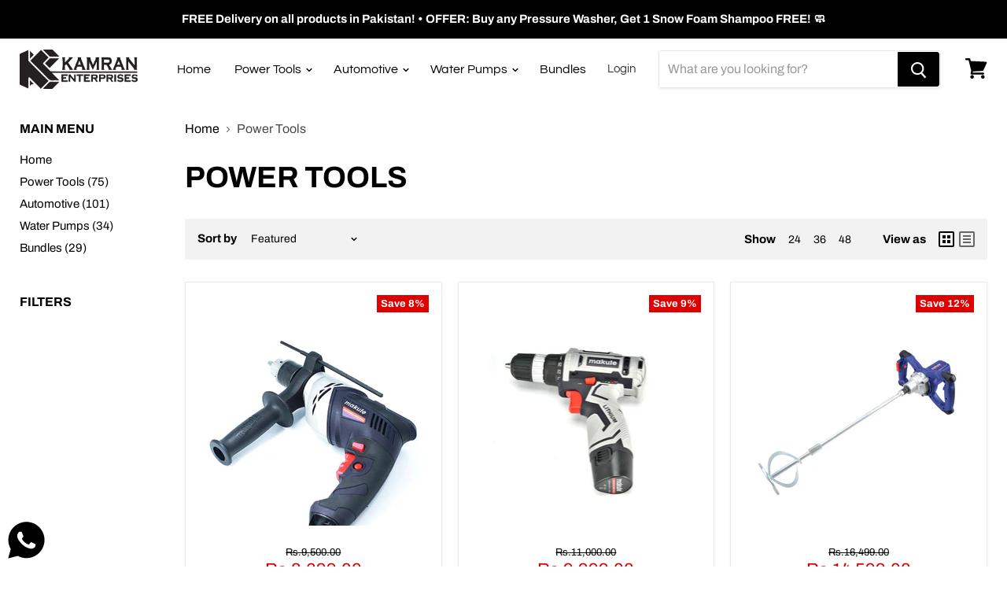

--- FILE ---
content_type: text/html; charset=utf-8
request_url: https://kamranenterprises.com.pk/collections/power-tools
body_size: 41309
content:
<!doctype html>
<html class="no-js no-touch" lang="en">
  <head><link id="TW_LINK" href="https://css.twik.io/60e046bd0b5c7.css" onload="TWIK_SB()" rel="stylesheet"/><script>!function(){window.TWIK_ID="60e046bd0b5c7",localStorage.tw_init=1;var t=document.documentElement;if(window.TWIK_SB=function(){t.style.visibility="",t.style.opacity=""},window.TWIK_RS=function(){var t=document.getElementById("TW_LINK");t&&t.parentElement&&t.parentElement.removeChild(t)},setTimeout(TWIK_RS,localStorage.tw_init?2e3:6e3),setTimeout(TWIK_SB,localStorage.tw_init?250:1e3),document.body)return TWIK_RS();t.style.visibility="hidden",t.style.opacity=0}();</script><script id="TW_SCRIPT" onload="TWIK_SB()" src="https://cdn.twik.io/tcs.js"></script>
    <meta charset="utf-8">
    <meta http-equiv="x-ua-compatible" content="IE=edge">

    <link rel="preconnect" href="https://cdn.shopify.com">
    <link rel="preconnect" href="https://fonts.shopifycdn.com">
    <link rel="preconnect" href="https://v.shopify.com">
    <link rel="preconnect" href="https://cdn.shopifycloud.com">

    <title>Power Tools — Kamran Enterprises</title>

    

    
  <link rel="shortcut icon" href="//kamranenterprises.com.pk/cdn/shop/files/FAv_32x32.png?v=1618038733" type="image/png">


    
      <link rel="canonical" href="https://kamranenterprises.com.pk/collections/power-tools" />
    

    <meta name="viewport" content="width=device-width">

    
    















<meta property="og:site_name" content="Kamran Enterprises">
<meta property="og:url" content="https://kamranenterprises.com.pk/collections/power-tools">
<meta property="og:title" content="Power Tools">
<meta property="og:type" content="website">
<meta property="og:description" content="Kamran Enterprises">




    
    
    

    
    
    <meta
      property="og:image"
      content="https://kamranenterprises.com.pk/cdn/shop/collections/Product_Advertising_Design_Power_Tools_Design_1_1200x1200.jpg?v=1758713111"
    />
    <meta
      property="og:image:secure_url"
      content="https://kamranenterprises.com.pk/cdn/shop/collections/Product_Advertising_Design_Power_Tools_Design_1_1200x1200.jpg?v=1758713111"
    />
    <meta property="og:image:width" content="1200" />
    <meta property="og:image:height" content="1200" />
    
    
    <meta property="og:image:alt" content="Power Tools" />
  
















<meta name="twitter:title" content="Power Tools">
<meta name="twitter:description" content="Kamran Enterprises">


    
    
    
      
      
      <meta name="twitter:card" content="summary">
    
    
    <meta
      property="twitter:image"
      content="https://kamranenterprises.com.pk/cdn/shop/collections/Product_Advertising_Design_Power_Tools_Design_1_1200x1200_crop_center.jpg?v=1758713111"
    />
    <meta property="twitter:image:width" content="1200" />
    <meta property="twitter:image:height" content="1200" />
    
    
    <meta property="twitter:image:alt" content="Power Tools" />
  



    <link rel="preload" href="//kamranenterprises.com.pk/cdn/fonts/questrial/questrial_n4.66abac5d8209a647b4bf8089b0451928ef144c07.woff2" as="font" crossorigin="anonymous">
    <link rel="preload" as="style" href="//kamranenterprises.com.pk/cdn/shop/t/6/assets/theme.scss.css?v=144466011698331327211762861940">

    <script>window.performance && window.performance.mark && window.performance.mark('shopify.content_for_header.start');</script><meta name="google-site-verification" content="u0lAp6frOwPMOY8tWmbE9QPomKB3dvZz_htNwVxzYms">
<meta id="shopify-digital-wallet" name="shopify-digital-wallet" content="/28273213514/digital_wallets/dialog">
<link rel="alternate" type="application/atom+xml" title="Feed" href="/collections/power-tools.atom" />
<link rel="next" href="/collections/power-tools?page=2">
<link rel="alternate" type="application/json+oembed" href="https://kamranenterprises.com.pk/collections/power-tools.oembed">
<script async="async" src="/checkouts/internal/preloads.js?locale=en-PK"></script>
<script id="shopify-features" type="application/json">{"accessToken":"b929cc9dd2cee2f4046ae32ce6bce239","betas":["rich-media-storefront-analytics"],"domain":"kamranenterprises.com.pk","predictiveSearch":true,"shopId":28273213514,"locale":"en"}</script>
<script>var Shopify = Shopify || {};
Shopify.shop = "kamran-enterprises-pk.myshopify.com";
Shopify.locale = "en";
Shopify.currency = {"active":"PKR","rate":"1.0"};
Shopify.country = "PK";
Shopify.theme = {"name":"Copy of Kamran Enterprises Live (9\/16\/2025)","id":139174019146,"schema_name":"Empire","schema_version":"5.0.1-pre.0","theme_store_id":null,"role":"main"};
Shopify.theme.handle = "null";
Shopify.theme.style = {"id":null,"handle":null};
Shopify.cdnHost = "kamranenterprises.com.pk/cdn";
Shopify.routes = Shopify.routes || {};
Shopify.routes.root = "/";</script>
<script type="module">!function(o){(o.Shopify=o.Shopify||{}).modules=!0}(window);</script>
<script>!function(o){function n(){var o=[];function n(){o.push(Array.prototype.slice.apply(arguments))}return n.q=o,n}var t=o.Shopify=o.Shopify||{};t.loadFeatures=n(),t.autoloadFeatures=n()}(window);</script>
<script id="shop-js-analytics" type="application/json">{"pageType":"collection"}</script>
<script defer="defer" async type="module" src="//kamranenterprises.com.pk/cdn/shopifycloud/shop-js/modules/v2/client.init-shop-cart-sync_DlSlHazZ.en.esm.js"></script>
<script defer="defer" async type="module" src="//kamranenterprises.com.pk/cdn/shopifycloud/shop-js/modules/v2/chunk.common_D16XZWos.esm.js"></script>
<script type="module">
  await import("//kamranenterprises.com.pk/cdn/shopifycloud/shop-js/modules/v2/client.init-shop-cart-sync_DlSlHazZ.en.esm.js");
await import("//kamranenterprises.com.pk/cdn/shopifycloud/shop-js/modules/v2/chunk.common_D16XZWos.esm.js");

  window.Shopify.SignInWithShop?.initShopCartSync?.({"fedCMEnabled":true,"windoidEnabled":true});

</script>
<script>(function() {
  var isLoaded = false;
  function asyncLoad() {
    if (isLoaded) return;
    isLoaded = true;
    var urls = ["https:\/\/cdn1.stamped.io\/files\/widget.min.js?shop=kamran-enterprises-pk.myshopify.com","https:\/\/cdn.adtrace.ai\/facebook-track.js?shop=kamran-enterprises-pk.myshopify.com","https:\/\/cdn.adtrace.ai\/tiktok-track.js?shop=kamran-enterprises-pk.myshopify.com","https:\/\/cdn-widgetsrepository.yotpo.com\/v1\/loader\/Bi2ZYGTYSmA8n7vdL72ZKNoHy2UcV7EkeUTBKP2D?shop=kamran-enterprises-pk.myshopify.com"];
    for (var i = 0; i < urls.length; i++) {
      var s = document.createElement('script');
      s.type = 'text/javascript';
      s.async = true;
      s.src = urls[i];
      var x = document.getElementsByTagName('script')[0];
      x.parentNode.insertBefore(s, x);
    }
  };
  if(window.attachEvent) {
    window.attachEvent('onload', asyncLoad);
  } else {
    window.addEventListener('load', asyncLoad, false);
  }
})();</script>
<script id="__st">var __st={"a":28273213514,"offset":18000,"reqid":"3e4004f0-26c0-4803-8e8a-6441bac4e743-1768589529","pageurl":"kamranenterprises.com.pk\/collections\/power-tools","u":"ad937bc9e34a","p":"collection","rtyp":"collection","rid":169001484362};</script>
<script>window.ShopifyPaypalV4VisibilityTracking = true;</script>
<script id="captcha-bootstrap">!function(){'use strict';const t='contact',e='account',n='new_comment',o=[[t,t],['blogs',n],['comments',n],[t,'customer']],c=[[e,'customer_login'],[e,'guest_login'],[e,'recover_customer_password'],[e,'create_customer']],r=t=>t.map((([t,e])=>`form[action*='/${t}']:not([data-nocaptcha='true']) input[name='form_type'][value='${e}']`)).join(','),a=t=>()=>t?[...document.querySelectorAll(t)].map((t=>t.form)):[];function s(){const t=[...o],e=r(t);return a(e)}const i='password',u='form_key',d=['recaptcha-v3-token','g-recaptcha-response','h-captcha-response',i],f=()=>{try{return window.sessionStorage}catch{return}},m='__shopify_v',_=t=>t.elements[u];function p(t,e,n=!1){try{const o=window.sessionStorage,c=JSON.parse(o.getItem(e)),{data:r}=function(t){const{data:e,action:n}=t;return t[m]||n?{data:e,action:n}:{data:t,action:n}}(c);for(const[e,n]of Object.entries(r))t.elements[e]&&(t.elements[e].value=n);n&&o.removeItem(e)}catch(o){console.error('form repopulation failed',{error:o})}}const l='form_type',E='cptcha';function T(t){t.dataset[E]=!0}const w=window,h=w.document,L='Shopify',v='ce_forms',y='captcha';let A=!1;((t,e)=>{const n=(g='f06e6c50-85a8-45c8-87d0-21a2b65856fe',I='https://cdn.shopify.com/shopifycloud/storefront-forms-hcaptcha/ce_storefront_forms_captcha_hcaptcha.v1.5.2.iife.js',D={infoText:'Protected by hCaptcha',privacyText:'Privacy',termsText:'Terms'},(t,e,n)=>{const o=w[L][v],c=o.bindForm;if(c)return c(t,g,e,D).then(n);var r;o.q.push([[t,g,e,D],n]),r=I,A||(h.body.append(Object.assign(h.createElement('script'),{id:'captcha-provider',async:!0,src:r})),A=!0)});var g,I,D;w[L]=w[L]||{},w[L][v]=w[L][v]||{},w[L][v].q=[],w[L][y]=w[L][y]||{},w[L][y].protect=function(t,e){n(t,void 0,e),T(t)},Object.freeze(w[L][y]),function(t,e,n,w,h,L){const[v,y,A,g]=function(t,e,n){const i=e?o:[],u=t?c:[],d=[...i,...u],f=r(d),m=r(i),_=r(d.filter((([t,e])=>n.includes(e))));return[a(f),a(m),a(_),s()]}(w,h,L),I=t=>{const e=t.target;return e instanceof HTMLFormElement?e:e&&e.form},D=t=>v().includes(t);t.addEventListener('submit',(t=>{const e=I(t);if(!e)return;const n=D(e)&&!e.dataset.hcaptchaBound&&!e.dataset.recaptchaBound,o=_(e),c=g().includes(e)&&(!o||!o.value);(n||c)&&t.preventDefault(),c&&!n&&(function(t){try{if(!f())return;!function(t){const e=f();if(!e)return;const n=_(t);if(!n)return;const o=n.value;o&&e.removeItem(o)}(t);const e=Array.from(Array(32),(()=>Math.random().toString(36)[2])).join('');!function(t,e){_(t)||t.append(Object.assign(document.createElement('input'),{type:'hidden',name:u})),t.elements[u].value=e}(t,e),function(t,e){const n=f();if(!n)return;const o=[...t.querySelectorAll(`input[type='${i}']`)].map((({name:t})=>t)),c=[...d,...o],r={};for(const[a,s]of new FormData(t).entries())c.includes(a)||(r[a]=s);n.setItem(e,JSON.stringify({[m]:1,action:t.action,data:r}))}(t,e)}catch(e){console.error('failed to persist form',e)}}(e),e.submit())}));const S=(t,e)=>{t&&!t.dataset[E]&&(n(t,e.some((e=>e===t))),T(t))};for(const o of['focusin','change'])t.addEventListener(o,(t=>{const e=I(t);D(e)&&S(e,y())}));const B=e.get('form_key'),M=e.get(l),P=B&&M;t.addEventListener('DOMContentLoaded',(()=>{const t=y();if(P)for(const e of t)e.elements[l].value===M&&p(e,B);[...new Set([...A(),...v().filter((t=>'true'===t.dataset.shopifyCaptcha))])].forEach((e=>S(e,t)))}))}(h,new URLSearchParams(w.location.search),n,t,e,['guest_login'])})(!0,!0)}();</script>
<script integrity="sha256-4kQ18oKyAcykRKYeNunJcIwy7WH5gtpwJnB7kiuLZ1E=" data-source-attribution="shopify.loadfeatures" defer="defer" src="//kamranenterprises.com.pk/cdn/shopifycloud/storefront/assets/storefront/load_feature-a0a9edcb.js" crossorigin="anonymous"></script>
<script data-source-attribution="shopify.dynamic_checkout.dynamic.init">var Shopify=Shopify||{};Shopify.PaymentButton=Shopify.PaymentButton||{isStorefrontPortableWallets:!0,init:function(){window.Shopify.PaymentButton.init=function(){};var t=document.createElement("script");t.src="https://kamranenterprises.com.pk/cdn/shopifycloud/portable-wallets/latest/portable-wallets.en.js",t.type="module",document.head.appendChild(t)}};
</script>
<script data-source-attribution="shopify.dynamic_checkout.buyer_consent">
  function portableWalletsHideBuyerConsent(e){var t=document.getElementById("shopify-buyer-consent"),n=document.getElementById("shopify-subscription-policy-button");t&&n&&(t.classList.add("hidden"),t.setAttribute("aria-hidden","true"),n.removeEventListener("click",e))}function portableWalletsShowBuyerConsent(e){var t=document.getElementById("shopify-buyer-consent"),n=document.getElementById("shopify-subscription-policy-button");t&&n&&(t.classList.remove("hidden"),t.removeAttribute("aria-hidden"),n.addEventListener("click",e))}window.Shopify?.PaymentButton&&(window.Shopify.PaymentButton.hideBuyerConsent=portableWalletsHideBuyerConsent,window.Shopify.PaymentButton.showBuyerConsent=portableWalletsShowBuyerConsent);
</script>
<script data-source-attribution="shopify.dynamic_checkout.cart.bootstrap">document.addEventListener("DOMContentLoaded",(function(){function t(){return document.querySelector("shopify-accelerated-checkout-cart, shopify-accelerated-checkout")}if(t())Shopify.PaymentButton.init();else{new MutationObserver((function(e,n){t()&&(Shopify.PaymentButton.init(),n.disconnect())})).observe(document.body,{childList:!0,subtree:!0})}}));
</script>

<script>window.performance && window.performance.mark && window.performance.mark('shopify.content_for_header.end');</script>

    <script>
      document.documentElement.className=document.documentElement.className.replace(/\bno-js\b/,'js');
      if(window.Shopify&&window.Shopify.designMode)document.documentElement.className+=' in-theme-editor';
      if(('ontouchstart' in window)||window.DocumentTouch&&document instanceof DocumentTouch)document.documentElement.className=document.documentElement.className.replace(/\bno-touch\b/,'has-touch');
    </script>

    <link href="//kamranenterprises.com.pk/cdn/shop/t/6/assets/theme.scss.css?v=144466011698331327211762861940" rel="stylesheet" type="text/css" media="all" />
    
    <style>
      .highlights-banners-text{
        margin-top: 14px;
      }
      .highlights-banners-icon{
        flex: none;
      }
      .highlights-banners-block {
        flex-direction: column;
        justify-content: center;
        text-align: center;
        align-items: center;
      }
      .productitem--badge{
        top: 0;
        right: 0;
        left: auto;
        bottom: auto;
      }
      .productitem--info{
        text-align: center;
        padding: 20px 0 10px 0;
      }
      .productitem--price+.productitem--title{
        margin-top: 10px;
      }
      .featured-collection--container{
        padding-top: 25px;
      }
      .site-header-wrapper,
      .site-header-main,
      .site-navigation-wrapper,
      .site-navigation{
        background-color: white;
        color: black;
      }
      .live-search-form .form-field{
        border: 1px solid white;
        color: white !important;
      }
     .site-header-cart--count.visible+svg,
      .site-navigation a,
      .featured-collection--content .flickity-button svg{
        color: black;
        fill: black;
      }
      .site-header-menu-toggle--button .toggle-icon--bar{
        background-color: black;
      }
      footer{
        border-top: 1px solid #f2f2f2;
      }
      .site-footer-wrapper{
        margin-top: 0 !important;
      }
      .site-footer-information {
        margin-top: 25px !important;
      }
      
      .productitem--title a,
      .productitem--vendor a,
       .productitem .price--compare-at{
        color: #000 !important;
      }
      .productitem--action-trigger{
       border: 1px solid black;
      }
      .productitem--title a{
        font-size: 13px !important;
      }
      .productitem--actions {
        position: relative !important;
        bottom: auto !important;
        height: auto !important;
        width: 100% !important;
        visibility: visible !important;
        opacity: 1 !important;
        margin-left: 0 !important;
      }
      .productitem{
        height: auto !important;
      }
      .productitem--image .productitem--image-alternate, .productitem--image .productitem--image-swatch {
        top: 0 !important;
        left: 0 !important;
        transform: none !important;
      }
      .home-section--title{
        font-size: 36px !important; 
      }
      .highlights-banners {
        padding: 1rem 10px 2rem;
      }
      .site-footer-left{
        text-align: center;
      }
      .live-search-filter-wrapper{
        display: none;
      }
      .site-header-cart svg{
        color: black !important;
      }

      @media screen and (min-width: 1024px) {
      .home-section--title {
        margin-top: 2.25rem !important;
      }
      .site-header-cart--button {
        padding: 4px 10px !important; 
      }
      .site-header-main-content {
        margin-right: 60px !important;
      }
      .site-header-main{
        padding-top: 10px !important;
      }
     }
      @media (min-width: 767px){
        .productitem--title{
          max-height: 42px;
          overflow: hidden;
        }
      }
      @media screen and (max-width: 1023px) {
      .site-header-logo {
          max-width: calc((25% - 30px) * 2) !important;
          min-height: 40px !important;
        }
      }
      @media (max-width: 767px){
        .collection--item:nth-child(n+3) {
          margin-top: 1.5rem !important;
        }
        .live-search-button .search-icon--inactive svg {
          margin-top: 0;
        }
        .live-search-button .search-icon--inactive{
          width: 16px !important;
          height: 16px !important;
        }
        .featured-collection--container{
          padding-top: 8px;
        }
        .home-section--title {
          font-size: 30px !important;
        }
        .live-search-form .form-field{
          height: 40px !important;
        }
      }
    </style>

    <!-- Swiper CSS -->
<link rel="stylesheet" href="https://cdn.jsdelivr.net/npm/swiper/swiper-bundle.min.css" />

  <!-- BEGIN app block: shopify://apps/capi-facebook-pixel-meta-api/blocks/facebook-ads-pixels/4ad3004f-fa0b-4587-a4f1-4d8ce89e9fbb -->






    <meta data-adtfp="1112774939857297"></meta>




<script>
    window.__adTraceFacebookPaused = `true`;
    window.__adTraceFacebookServerSideApiEnabled = `true`;
    window.__adTraceShopifyDomain = `https://kamranenterprises.com.pk`;
    window.__adTraceIsProductPage = `collection`.includes("product");
    window.__adTraceShopCurrency = `PKR`;
    window.__adTraceProductInfo = {
        "id": "",
        "name": ``,
        "price": "",
        "url": "",
        "description": null,
        "image": "<!-- Liquid error (shopify://apps/capi-facebook-pixel-meta-api/blocks/facebook-ads-pixels/4ad3004f-fa0b-4587-a4f1-4d8ce89e9fbb line 31): invalid url input -->"
    };
    
</script>
<!-- END app block --><!-- BEGIN app block: shopify://apps/yotpo-product-reviews/blocks/settings/eb7dfd7d-db44-4334-bc49-c893b51b36cf -->


<script type="text/javascript">
  (function e(){var e=document.createElement("script");
  e.type="text/javascript",e.async=true,
  e.src="//staticw2.yotpo.com//widget.js?lang=en";
  var t=document.getElementsByTagName("script")[0];
  t.parentNode.insertBefore(e,t)})();
</script>



  
<!-- END app block --><!-- BEGIN app block: shopify://apps/pixelpro-easy-pixel-install/blocks/turbo-tiktok/0f61e244-e2c9-43da-9523-9762c9f7e6bf -->









<script>
    window.__adTraceTikTokPaused = `true`;
    window.__adTraceTikTokServerSideApiEnabled = `true`;
    window.__adTraceShopifyDomain = `https://kamranenterprises.com.pk`;
    window.__adTraceIsProductPage = `collection`.includes("product");
    window.__adTraceShopCurrency = `PKR`;
    window.__adTraceProductInfo = {
        "id": "",
        "name": ``,
        "price": "",
        "url": "",
        "description": null,
        "image": "<!-- Liquid error (shopify://apps/pixelpro-easy-pixel-install/blocks/turbo-tiktok/0f61e244-e2c9-43da-9523-9762c9f7e6bf line 31): invalid url input -->"
    };
    
</script>
<!-- END app block --><!-- BEGIN app block: shopify://apps/judge-me-reviews/blocks/judgeme_core/61ccd3b1-a9f2-4160-9fe9-4fec8413e5d8 --><!-- Start of Judge.me Core -->






<link rel="dns-prefetch" href="https://cdnwidget.judge.me">
<link rel="dns-prefetch" href="https://cdn.judge.me">
<link rel="dns-prefetch" href="https://cdn1.judge.me">
<link rel="dns-prefetch" href="https://api.judge.me">

<script data-cfasync='false' class='jdgm-settings-script'>window.jdgmSettings={"pagination":5,"disable_web_reviews":false,"badge_no_review_text":"No reviews","badge_n_reviews_text":"{{ n }} review/reviews","hide_badge_preview_if_no_reviews":true,"badge_hide_text":false,"enforce_center_preview_badge":false,"widget_title":"Customer Reviews","widget_open_form_text":"Write a review","widget_close_form_text":"Cancel review","widget_refresh_page_text":"Refresh page","widget_summary_text":"Based on {{ number_of_reviews }} review/reviews","widget_no_review_text":"Be the first to write a review","widget_name_field_text":"Display name","widget_verified_name_field_text":"Verified Name (public)","widget_name_placeholder_text":"Display name","widget_required_field_error_text":"This field is required.","widget_email_field_text":"Email address","widget_verified_email_field_text":"Verified Email (private, can not be edited)","widget_email_placeholder_text":"Your email address","widget_email_field_error_text":"Please enter a valid email address.","widget_rating_field_text":"Rating","widget_review_title_field_text":"Review Title","widget_review_title_placeholder_text":"Give your review a title","widget_review_body_field_text":"Review content","widget_review_body_placeholder_text":"Start writing here...","widget_pictures_field_text":"Picture/Video (optional)","widget_submit_review_text":"Submit Review","widget_submit_verified_review_text":"Submit Verified Review","widget_submit_success_msg_with_auto_publish":"Thank you! Please refresh the page in a few moments to see your review. You can remove or edit your review by logging into \u003ca href='https://judge.me/login' target='_blank' rel='nofollow noopener'\u003eJudge.me\u003c/a\u003e","widget_submit_success_msg_no_auto_publish":"Thank you! Your review will be published as soon as it is approved by the shop admin. You can remove or edit your review by logging into \u003ca href='https://judge.me/login' target='_blank' rel='nofollow noopener'\u003eJudge.me\u003c/a\u003e","widget_show_default_reviews_out_of_total_text":"Showing {{ n_reviews_shown }} out of {{ n_reviews }} reviews.","widget_show_all_link_text":"Show all","widget_show_less_link_text":"Show less","widget_author_said_text":"{{ reviewer_name }} said:","widget_days_text":"{{ n }} days ago","widget_weeks_text":"{{ n }} week/weeks ago","widget_months_text":"{{ n }} month/months ago","widget_years_text":"{{ n }} year/years ago","widget_yesterday_text":"Yesterday","widget_today_text":"Today","widget_replied_text":"\u003e\u003e {{ shop_name }} replied:","widget_read_more_text":"Read more","widget_reviewer_name_as_initial":"","widget_rating_filter_color":"#fbcd0a","widget_rating_filter_see_all_text":"See all reviews","widget_sorting_most_recent_text":"Most Recent","widget_sorting_highest_rating_text":"Highest Rating","widget_sorting_lowest_rating_text":"Lowest Rating","widget_sorting_with_pictures_text":"Only Pictures","widget_sorting_most_helpful_text":"Most Helpful","widget_open_question_form_text":"Ask a question","widget_reviews_subtab_text":"Reviews","widget_questions_subtab_text":"Questions","widget_question_label_text":"Question","widget_answer_label_text":"Answer","widget_question_placeholder_text":"Write your question here","widget_submit_question_text":"Submit Question","widget_question_submit_success_text":"Thank you for your question! We will notify you once it gets answered.","verified_badge_text":"Verified","verified_badge_bg_color":"","verified_badge_text_color":"","verified_badge_placement":"left-of-reviewer-name","widget_review_max_height":"","widget_hide_border":false,"widget_social_share":false,"widget_thumb":false,"widget_review_location_show":false,"widget_location_format":"","all_reviews_include_out_of_store_products":true,"all_reviews_out_of_store_text":"(out of store)","all_reviews_pagination":100,"all_reviews_product_name_prefix_text":"about","enable_review_pictures":true,"enable_question_anwser":false,"widget_theme":"default","review_date_format":"mm/dd/yyyy","default_sort_method":"most-recent","widget_product_reviews_subtab_text":"Product Reviews","widget_shop_reviews_subtab_text":"Shop Reviews","widget_other_products_reviews_text":"Reviews for other products","widget_store_reviews_subtab_text":"Store reviews","widget_no_store_reviews_text":"This store hasn't received any reviews yet","widget_web_restriction_product_reviews_text":"This product hasn't received any reviews yet","widget_no_items_text":"No items found","widget_show_more_text":"Show more","widget_write_a_store_review_text":"Write a Store Review","widget_other_languages_heading":"Reviews in Other Languages","widget_translate_review_text":"Translate review to {{ language }}","widget_translating_review_text":"Translating...","widget_show_original_translation_text":"Show original ({{ language }})","widget_translate_review_failed_text":"Review couldn't be translated.","widget_translate_review_retry_text":"Retry","widget_translate_review_try_again_later_text":"Try again later","show_product_url_for_grouped_product":false,"widget_sorting_pictures_first_text":"Pictures First","show_pictures_on_all_rev_page_mobile":false,"show_pictures_on_all_rev_page_desktop":false,"floating_tab_hide_mobile_install_preference":false,"floating_tab_button_name":"★ Reviews","floating_tab_title":"Let customers speak for us","floating_tab_button_color":"","floating_tab_button_background_color":"","floating_tab_url":"","floating_tab_url_enabled":false,"floating_tab_tab_style":"text","all_reviews_text_badge_text":"Customers rate us {{ shop.metafields.judgeme.all_reviews_rating | round: 1 }}/5 based on {{ shop.metafields.judgeme.all_reviews_count }} reviews.","all_reviews_text_badge_text_branded_style":"{{ shop.metafields.judgeme.all_reviews_rating | round: 1 }} out of 5 stars based on {{ shop.metafields.judgeme.all_reviews_count }} reviews","is_all_reviews_text_badge_a_link":false,"show_stars_for_all_reviews_text_badge":false,"all_reviews_text_badge_url":"","all_reviews_text_style":"branded","all_reviews_text_color_style":"judgeme_brand_color","all_reviews_text_color":"#108474","all_reviews_text_show_jm_brand":false,"featured_carousel_show_header":true,"featured_carousel_title":"Let customers speak for us","testimonials_carousel_title":"Customers are saying","videos_carousel_title":"Real customer stories","cards_carousel_title":"Customers are saying","featured_carousel_count_text":"from {{ n }} reviews","featured_carousel_add_link_to_all_reviews_page":false,"featured_carousel_url":"","featured_carousel_show_images":true,"featured_carousel_autoslide_interval":5,"featured_carousel_arrows_on_the_sides":false,"featured_carousel_height":250,"featured_carousel_width":80,"featured_carousel_image_size":0,"featured_carousel_image_height":250,"featured_carousel_arrow_color":"#eeeeee","verified_count_badge_style":"branded","verified_count_badge_orientation":"horizontal","verified_count_badge_color_style":"judgeme_brand_color","verified_count_badge_color":"#108474","is_verified_count_badge_a_link":false,"verified_count_badge_url":"","verified_count_badge_show_jm_brand":true,"widget_rating_preset_default":5,"widget_first_sub_tab":"product-reviews","widget_show_histogram":true,"widget_histogram_use_custom_color":false,"widget_pagination_use_custom_color":false,"widget_star_use_custom_color":false,"widget_verified_badge_use_custom_color":false,"widget_write_review_use_custom_color":false,"picture_reminder_submit_button":"Upload Pictures","enable_review_videos":false,"mute_video_by_default":false,"widget_sorting_videos_first_text":"Videos First","widget_review_pending_text":"Pending","featured_carousel_items_for_large_screen":3,"social_share_options_order":"Facebook,Twitter","remove_microdata_snippet":false,"disable_json_ld":false,"enable_json_ld_products":false,"preview_badge_show_question_text":false,"preview_badge_no_question_text":"No questions","preview_badge_n_question_text":"{{ number_of_questions }} question/questions","qa_badge_show_icon":false,"qa_badge_position":"same-row","remove_judgeme_branding":false,"widget_add_search_bar":false,"widget_search_bar_placeholder":"Search","widget_sorting_verified_only_text":"Verified only","featured_carousel_theme":"default","featured_carousel_show_rating":true,"featured_carousel_show_title":true,"featured_carousel_show_body":true,"featured_carousel_show_date":false,"featured_carousel_show_reviewer":true,"featured_carousel_show_product":false,"featured_carousel_header_background_color":"#108474","featured_carousel_header_text_color":"#ffffff","featured_carousel_name_product_separator":"reviewed","featured_carousel_full_star_background":"#108474","featured_carousel_empty_star_background":"#dadada","featured_carousel_vertical_theme_background":"#f9fafb","featured_carousel_verified_badge_enable":true,"featured_carousel_verified_badge_color":"#108474","featured_carousel_border_style":"round","featured_carousel_review_line_length_limit":3,"featured_carousel_more_reviews_button_text":"Read more reviews","featured_carousel_view_product_button_text":"View product","all_reviews_page_load_reviews_on":"scroll","all_reviews_page_load_more_text":"Load More Reviews","disable_fb_tab_reviews":false,"enable_ajax_cdn_cache":false,"widget_advanced_speed_features":5,"widget_public_name_text":"displayed publicly like","default_reviewer_name":"John Smith","default_reviewer_name_has_non_latin":true,"widget_reviewer_anonymous":"Anonymous","medals_widget_title":"Judge.me Review Medals","medals_widget_background_color":"#f9fafb","medals_widget_position":"footer_all_pages","medals_widget_border_color":"#f9fafb","medals_widget_verified_text_position":"left","medals_widget_use_monochromatic_version":false,"medals_widget_elements_color":"#108474","show_reviewer_avatar":true,"widget_invalid_yt_video_url_error_text":"Not a YouTube video URL","widget_max_length_field_error_text":"Please enter no more than {0} characters.","widget_show_country_flag":false,"widget_show_collected_via_shop_app":true,"widget_verified_by_shop_badge_style":"light","widget_verified_by_shop_text":"Verified by Shop","widget_show_photo_gallery":false,"widget_load_with_code_splitting":true,"widget_ugc_install_preference":false,"widget_ugc_title":"Made by us, Shared by you","widget_ugc_subtitle":"Tag us to see your picture featured in our page","widget_ugc_arrows_color":"#ffffff","widget_ugc_primary_button_text":"Buy Now","widget_ugc_primary_button_background_color":"#108474","widget_ugc_primary_button_text_color":"#ffffff","widget_ugc_primary_button_border_width":"0","widget_ugc_primary_button_border_style":"none","widget_ugc_primary_button_border_color":"#108474","widget_ugc_primary_button_border_radius":"25","widget_ugc_secondary_button_text":"Load More","widget_ugc_secondary_button_background_color":"#ffffff","widget_ugc_secondary_button_text_color":"#108474","widget_ugc_secondary_button_border_width":"2","widget_ugc_secondary_button_border_style":"solid","widget_ugc_secondary_button_border_color":"#108474","widget_ugc_secondary_button_border_radius":"25","widget_ugc_reviews_button_text":"View Reviews","widget_ugc_reviews_button_background_color":"#ffffff","widget_ugc_reviews_button_text_color":"#108474","widget_ugc_reviews_button_border_width":"2","widget_ugc_reviews_button_border_style":"solid","widget_ugc_reviews_button_border_color":"#108474","widget_ugc_reviews_button_border_radius":"25","widget_ugc_reviews_button_link_to":"judgeme-reviews-page","widget_ugc_show_post_date":true,"widget_ugc_max_width":"800","widget_rating_metafield_value_type":true,"widget_primary_color":"#108474","widget_enable_secondary_color":false,"widget_secondary_color":"#edf5f5","widget_summary_average_rating_text":"{{ average_rating }} out of 5","widget_media_grid_title":"Customer photos \u0026 videos","widget_media_grid_see_more_text":"See more","widget_round_style":false,"widget_show_product_medals":true,"widget_verified_by_judgeme_text":"Verified by Judge.me","widget_show_store_medals":true,"widget_verified_by_judgeme_text_in_store_medals":"Verified by Judge.me","widget_media_field_exceed_quantity_message":"Sorry, we can only accept {{ max_media }} for one review.","widget_media_field_exceed_limit_message":"{{ file_name }} is too large, please select a {{ media_type }} less than {{ size_limit }}MB.","widget_review_submitted_text":"Review Submitted!","widget_question_submitted_text":"Question Submitted!","widget_close_form_text_question":"Cancel","widget_write_your_answer_here_text":"Write your answer here","widget_enabled_branded_link":true,"widget_show_collected_by_judgeme":false,"widget_reviewer_name_color":"","widget_write_review_text_color":"","widget_write_review_bg_color":"","widget_collected_by_judgeme_text":"collected by Judge.me","widget_pagination_type":"standard","widget_load_more_text":"Load More","widget_load_more_color":"#108474","widget_full_review_text":"Full Review","widget_read_more_reviews_text":"Read More Reviews","widget_read_questions_text":"Read Questions","widget_questions_and_answers_text":"Questions \u0026 Answers","widget_verified_by_text":"Verified by","widget_verified_text":"Verified","widget_number_of_reviews_text":"{{ number_of_reviews }} reviews","widget_back_button_text":"Back","widget_next_button_text":"Next","widget_custom_forms_filter_button":"Filters","custom_forms_style":"horizontal","widget_show_review_information":false,"how_reviews_are_collected":"How reviews are collected?","widget_show_review_keywords":false,"widget_gdpr_statement":"How we use your data: We'll only contact you about the review you left, and only if necessary. By submitting your review, you agree to Judge.me's \u003ca href='https://judge.me/terms' target='_blank' rel='nofollow noopener'\u003eterms\u003c/a\u003e, \u003ca href='https://judge.me/privacy' target='_blank' rel='nofollow noopener'\u003eprivacy\u003c/a\u003e and \u003ca href='https://judge.me/content-policy' target='_blank' rel='nofollow noopener'\u003econtent\u003c/a\u003e policies.","widget_multilingual_sorting_enabled":false,"widget_translate_review_content_enabled":false,"widget_translate_review_content_method":"manual","popup_widget_review_selection":"automatically_with_pictures","popup_widget_round_border_style":true,"popup_widget_show_title":true,"popup_widget_show_body":true,"popup_widget_show_reviewer":false,"popup_widget_show_product":true,"popup_widget_show_pictures":true,"popup_widget_use_review_picture":true,"popup_widget_show_on_home_page":true,"popup_widget_show_on_product_page":true,"popup_widget_show_on_collection_page":true,"popup_widget_show_on_cart_page":true,"popup_widget_position":"bottom_left","popup_widget_first_review_delay":5,"popup_widget_duration":5,"popup_widget_interval":5,"popup_widget_review_count":5,"popup_widget_hide_on_mobile":true,"review_snippet_widget_round_border_style":true,"review_snippet_widget_card_color":"#FFFFFF","review_snippet_widget_slider_arrows_background_color":"#FFFFFF","review_snippet_widget_slider_arrows_color":"#000000","review_snippet_widget_star_color":"#108474","show_product_variant":false,"all_reviews_product_variant_label_text":"Variant: ","widget_show_verified_branding":true,"widget_ai_summary_title":"Customers say","widget_ai_summary_disclaimer":"AI-powered review summary based on recent customer reviews","widget_show_ai_summary":false,"widget_show_ai_summary_bg":false,"widget_show_review_title_input":false,"redirect_reviewers_invited_via_email":"external_form","request_store_review_after_product_review":true,"request_review_other_products_in_order":false,"review_form_color_scheme":"default","review_form_corner_style":"square","review_form_star_color":{},"review_form_text_color":"#333333","review_form_background_color":"#ffffff","review_form_field_background_color":"#fafafa","review_form_button_color":{},"review_form_button_text_color":"#ffffff","review_form_modal_overlay_color":"#000000","review_content_screen_title_text":"How would you rate this product?","review_content_introduction_text":"We would love it if you would share a bit about your experience.","store_review_form_title_text":"How would you rate this store?","store_review_form_introduction_text":"We would love it if you would share a bit about your experience.","show_review_guidance_text":true,"one_star_review_guidance_text":"Poor","five_star_review_guidance_text":"Great","customer_information_screen_title_text":"About you","customer_information_introduction_text":"Please tell us more about you.","custom_questions_screen_title_text":"Your experience in more detail","custom_questions_introduction_text":"Here are a few questions to help us understand more about your experience.","review_submitted_screen_title_text":"Thanks for your review!","review_submitted_screen_thank_you_text":"We are processing it and it will appear on the store soon.","review_submitted_screen_email_verification_text":"Please confirm your email by clicking the link we just sent you. This helps us keep reviews authentic.","review_submitted_request_store_review_text":"Would you like to share your experience of shopping with us?","review_submitted_review_other_products_text":"Would you like to review these products?","store_review_screen_title_text":"Would you like to share your experience of shopping with us?","store_review_introduction_text":"We value your feedback and use it to improve. Please share any thoughts or suggestions you have.","reviewer_media_screen_title_picture_text":"Share a picture","reviewer_media_introduction_picture_text":"Upload a photo to support your review.","reviewer_media_screen_title_video_text":"Share a video","reviewer_media_introduction_video_text":"Upload a video to support your review.","reviewer_media_screen_title_picture_or_video_text":"Share a picture or video","reviewer_media_introduction_picture_or_video_text":"Upload a photo or video to support your review.","reviewer_media_youtube_url_text":"Paste your Youtube URL here","advanced_settings_next_step_button_text":"Next","advanced_settings_close_review_button_text":"Close","modal_write_review_flow":true,"write_review_flow_required_text":"Required","write_review_flow_privacy_message_text":"We respect your privacy.","write_review_flow_anonymous_text":"Post review as anonymous","write_review_flow_visibility_text":"This won't be visible to other customers.","write_review_flow_multiple_selection_help_text":"Select as many as you like","write_review_flow_single_selection_help_text":"Select one option","write_review_flow_required_field_error_text":"This field is required","write_review_flow_invalid_email_error_text":"Please enter a valid email address","write_review_flow_max_length_error_text":"Max. {{ max_length }} characters.","write_review_flow_media_upload_text":"\u003cb\u003eClick to upload\u003c/b\u003e or drag and drop","write_review_flow_gdpr_statement":"We'll only contact you about your review if necessary. By submitting your review, you agree to our \u003ca href='https://judge.me/terms' target='_blank' rel='nofollow noopener'\u003eterms and conditions\u003c/a\u003e and \u003ca href='https://judge.me/privacy' target='_blank' rel='nofollow noopener'\u003eprivacy policy\u003c/a\u003e.","rating_only_reviews_enabled":false,"show_negative_reviews_help_screen":false,"new_review_flow_help_screen_rating_threshold":3,"negative_review_resolution_screen_title_text":"Tell us more","negative_review_resolution_text":"Your experience matters to us. If there were issues with your purchase, we're here to help. Feel free to reach out to us, we'd love the opportunity to make things right.","negative_review_resolution_button_text":"Contact us","negative_review_resolution_proceed_with_review_text":"Leave a review","negative_review_resolution_subject":"Issue with purchase from {{ shop_name }}.{{ order_name }}","preview_badge_collection_page_install_status":false,"widget_review_custom_css":"","preview_badge_custom_css":"","preview_badge_stars_count":"5-stars","featured_carousel_custom_css":"","floating_tab_custom_css":"","all_reviews_widget_custom_css":"","medals_widget_custom_css":"","verified_badge_custom_css":"","all_reviews_text_custom_css":"","transparency_badges_collected_via_store_invite":false,"transparency_badges_from_another_provider":false,"transparency_badges_collected_from_store_visitor":false,"transparency_badges_collected_by_verified_review_provider":false,"transparency_badges_earned_reward":false,"transparency_badges_collected_via_store_invite_text":"Review collected via store invitation","transparency_badges_from_another_provider_text":"Review collected from another provider","transparency_badges_collected_from_store_visitor_text":"Review collected from a store visitor","transparency_badges_written_in_google_text":"Review written in Google","transparency_badges_written_in_etsy_text":"Review written in Etsy","transparency_badges_written_in_shop_app_text":"Review written in Shop App","transparency_badges_earned_reward_text":"Review earned a reward for future purchase","product_review_widget_per_page":10,"widget_store_review_label_text":"Review about the store","checkout_comment_extension_title_on_product_page":"Customer Comments","checkout_comment_extension_num_latest_comment_show":5,"checkout_comment_extension_format":"name_and_timestamp","checkout_comment_customer_name":"last_initial","checkout_comment_comment_notification":true,"preview_badge_collection_page_install_preference":false,"preview_badge_home_page_install_preference":false,"preview_badge_product_page_install_preference":false,"review_widget_install_preference":"","review_carousel_install_preference":false,"floating_reviews_tab_install_preference":"none","verified_reviews_count_badge_install_preference":false,"all_reviews_text_install_preference":false,"review_widget_best_location":false,"judgeme_medals_install_preference":false,"review_widget_revamp_enabled":false,"review_widget_qna_enabled":false,"review_widget_header_theme":"minimal","review_widget_widget_title_enabled":true,"review_widget_header_text_size":"medium","review_widget_header_text_weight":"regular","review_widget_average_rating_style":"compact","review_widget_bar_chart_enabled":true,"review_widget_bar_chart_type":"numbers","review_widget_bar_chart_style":"standard","review_widget_expanded_media_gallery_enabled":false,"review_widget_reviews_section_theme":"standard","review_widget_image_style":"thumbnails","review_widget_review_image_ratio":"square","review_widget_stars_size":"medium","review_widget_verified_badge":"standard_text","review_widget_review_title_text_size":"medium","review_widget_review_text_size":"medium","review_widget_review_text_length":"medium","review_widget_number_of_columns_desktop":3,"review_widget_carousel_transition_speed":5,"review_widget_custom_questions_answers_display":"always","review_widget_button_text_color":"#FFFFFF","review_widget_text_color":"#000000","review_widget_lighter_text_color":"#7B7B7B","review_widget_corner_styling":"soft","review_widget_review_word_singular":"review","review_widget_review_word_plural":"reviews","review_widget_voting_label":"Helpful?","review_widget_shop_reply_label":"Reply from {{ shop_name }}:","review_widget_filters_title":"Filters","qna_widget_question_word_singular":"Question","qna_widget_question_word_plural":"Questions","qna_widget_answer_reply_label":"Answer from {{ answerer_name }}:","qna_content_screen_title_text":"Ask a question about this product","qna_widget_question_required_field_error_text":"Please enter your question.","qna_widget_flow_gdpr_statement":"We'll only contact you about your question if necessary. By submitting your question, you agree to our \u003ca href='https://judge.me/terms' target='_blank' rel='nofollow noopener'\u003eterms and conditions\u003c/a\u003e and \u003ca href='https://judge.me/privacy' target='_blank' rel='nofollow noopener'\u003eprivacy policy\u003c/a\u003e.","qna_widget_question_submitted_text":"Thanks for your question!","qna_widget_close_form_text_question":"Close","qna_widget_question_submit_success_text":"We’ll notify you by email when your question is answered.","all_reviews_widget_v2025_enabled":false,"all_reviews_widget_v2025_header_theme":"default","all_reviews_widget_v2025_widget_title_enabled":true,"all_reviews_widget_v2025_header_text_size":"medium","all_reviews_widget_v2025_header_text_weight":"regular","all_reviews_widget_v2025_average_rating_style":"compact","all_reviews_widget_v2025_bar_chart_enabled":true,"all_reviews_widget_v2025_bar_chart_type":"numbers","all_reviews_widget_v2025_bar_chart_style":"standard","all_reviews_widget_v2025_expanded_media_gallery_enabled":false,"all_reviews_widget_v2025_show_store_medals":true,"all_reviews_widget_v2025_show_photo_gallery":true,"all_reviews_widget_v2025_show_review_keywords":false,"all_reviews_widget_v2025_show_ai_summary":false,"all_reviews_widget_v2025_show_ai_summary_bg":false,"all_reviews_widget_v2025_add_search_bar":false,"all_reviews_widget_v2025_default_sort_method":"most-recent","all_reviews_widget_v2025_reviews_per_page":10,"all_reviews_widget_v2025_reviews_section_theme":"default","all_reviews_widget_v2025_image_style":"thumbnails","all_reviews_widget_v2025_review_image_ratio":"square","all_reviews_widget_v2025_stars_size":"medium","all_reviews_widget_v2025_verified_badge":"bold_badge","all_reviews_widget_v2025_review_title_text_size":"medium","all_reviews_widget_v2025_review_text_size":"medium","all_reviews_widget_v2025_review_text_length":"medium","all_reviews_widget_v2025_number_of_columns_desktop":3,"all_reviews_widget_v2025_carousel_transition_speed":5,"all_reviews_widget_v2025_custom_questions_answers_display":"always","all_reviews_widget_v2025_show_product_variant":false,"all_reviews_widget_v2025_show_reviewer_avatar":true,"all_reviews_widget_v2025_reviewer_name_as_initial":"","all_reviews_widget_v2025_review_location_show":false,"all_reviews_widget_v2025_location_format":"","all_reviews_widget_v2025_show_country_flag":false,"all_reviews_widget_v2025_verified_by_shop_badge_style":"light","all_reviews_widget_v2025_social_share":false,"all_reviews_widget_v2025_social_share_options_order":"Facebook,Twitter,LinkedIn,Pinterest","all_reviews_widget_v2025_pagination_type":"standard","all_reviews_widget_v2025_button_text_color":"#FFFFFF","all_reviews_widget_v2025_text_color":"#000000","all_reviews_widget_v2025_lighter_text_color":"#7B7B7B","all_reviews_widget_v2025_corner_styling":"soft","all_reviews_widget_v2025_title":"Customer reviews","all_reviews_widget_v2025_ai_summary_title":"Customers say about this store","all_reviews_widget_v2025_no_review_text":"Be the first to write a review","platform":"shopify","branding_url":"https://app.judge.me/reviews","branding_text":"Powered by Judge.me","locale":"en","reply_name":"Kamran Enterprises","widget_version":"3.0","footer":true,"autopublish":true,"review_dates":true,"enable_custom_form":false,"shop_locale":"en","enable_multi_locales_translations":false,"show_review_title_input":false,"review_verification_email_status":"always","can_be_branded":true,"reply_name_text":"Kamran Enterprises"};</script> <style class='jdgm-settings-style'>.jdgm-xx{left:0}:root{--jdgm-primary-color: #108474;--jdgm-secondary-color: rgba(16,132,116,0.1);--jdgm-star-color: #108474;--jdgm-write-review-text-color: white;--jdgm-write-review-bg-color: #108474;--jdgm-paginate-color: #108474;--jdgm-border-radius: 0;--jdgm-reviewer-name-color: #108474}.jdgm-histogram__bar-content{background-color:#108474}.jdgm-rev[data-verified-buyer=true] .jdgm-rev__icon.jdgm-rev__icon:after,.jdgm-rev__buyer-badge.jdgm-rev__buyer-badge{color:white;background-color:#108474}.jdgm-review-widget--small .jdgm-gallery.jdgm-gallery .jdgm-gallery__thumbnail-link:nth-child(8) .jdgm-gallery__thumbnail-wrapper.jdgm-gallery__thumbnail-wrapper:before{content:"See more"}@media only screen and (min-width: 768px){.jdgm-gallery.jdgm-gallery .jdgm-gallery__thumbnail-link:nth-child(8) .jdgm-gallery__thumbnail-wrapper.jdgm-gallery__thumbnail-wrapper:before{content:"See more"}}.jdgm-prev-badge[data-average-rating='0.00']{display:none !important}.jdgm-author-all-initials{display:none !important}.jdgm-author-last-initial{display:none !important}.jdgm-rev-widg__title{visibility:hidden}.jdgm-rev-widg__summary-text{visibility:hidden}.jdgm-prev-badge__text{visibility:hidden}.jdgm-rev__prod-link-prefix:before{content:'about'}.jdgm-rev__variant-label:before{content:'Variant: '}.jdgm-rev__out-of-store-text:before{content:'(out of store)'}@media only screen and (min-width: 768px){.jdgm-rev__pics .jdgm-rev_all-rev-page-picture-separator,.jdgm-rev__pics .jdgm-rev__product-picture{display:none}}@media only screen and (max-width: 768px){.jdgm-rev__pics .jdgm-rev_all-rev-page-picture-separator,.jdgm-rev__pics .jdgm-rev__product-picture{display:none}}.jdgm-preview-badge[data-template="product"]{display:none !important}.jdgm-preview-badge[data-template="collection"]{display:none !important}.jdgm-preview-badge[data-template="index"]{display:none !important}.jdgm-review-widget[data-from-snippet="true"]{display:none !important}.jdgm-verified-count-badget[data-from-snippet="true"]{display:none !important}.jdgm-carousel-wrapper[data-from-snippet="true"]{display:none !important}.jdgm-all-reviews-text[data-from-snippet="true"]{display:none !important}.jdgm-medals-section[data-from-snippet="true"]{display:none !important}.jdgm-ugc-media-wrapper[data-from-snippet="true"]{display:none !important}.jdgm-rev__transparency-badge[data-badge-type="review_collected_via_store_invitation"]{display:none !important}.jdgm-rev__transparency-badge[data-badge-type="review_collected_from_another_provider"]{display:none !important}.jdgm-rev__transparency-badge[data-badge-type="review_collected_from_store_visitor"]{display:none !important}.jdgm-rev__transparency-badge[data-badge-type="review_written_in_etsy"]{display:none !important}.jdgm-rev__transparency-badge[data-badge-type="review_written_in_google_business"]{display:none !important}.jdgm-rev__transparency-badge[data-badge-type="review_written_in_shop_app"]{display:none !important}.jdgm-rev__transparency-badge[data-badge-type="review_earned_for_future_purchase"]{display:none !important}.jdgm-review-snippet-widget .jdgm-rev-snippet-widget__cards-container .jdgm-rev-snippet-card{border-radius:8px;background:#fff}.jdgm-review-snippet-widget .jdgm-rev-snippet-widget__cards-container .jdgm-rev-snippet-card__rev-rating .jdgm-star{color:#108474}.jdgm-review-snippet-widget .jdgm-rev-snippet-widget__prev-btn,.jdgm-review-snippet-widget .jdgm-rev-snippet-widget__next-btn{border-radius:50%;background:#fff}.jdgm-review-snippet-widget .jdgm-rev-snippet-widget__prev-btn>svg,.jdgm-review-snippet-widget .jdgm-rev-snippet-widget__next-btn>svg{fill:#000}.jdgm-full-rev-modal.rev-snippet-widget .jm-mfp-container .jm-mfp-content,.jdgm-full-rev-modal.rev-snippet-widget .jm-mfp-container .jdgm-full-rev__icon,.jdgm-full-rev-modal.rev-snippet-widget .jm-mfp-container .jdgm-full-rev__pic-img,.jdgm-full-rev-modal.rev-snippet-widget .jm-mfp-container .jdgm-full-rev__reply{border-radius:8px}.jdgm-full-rev-modal.rev-snippet-widget .jm-mfp-container .jdgm-full-rev[data-verified-buyer="true"] .jdgm-full-rev__icon::after{border-radius:8px}.jdgm-full-rev-modal.rev-snippet-widget .jm-mfp-container .jdgm-full-rev .jdgm-rev__buyer-badge{border-radius:calc( 8px / 2 )}.jdgm-full-rev-modal.rev-snippet-widget .jm-mfp-container .jdgm-full-rev .jdgm-full-rev__replier::before{content:'Kamran Enterprises'}.jdgm-full-rev-modal.rev-snippet-widget .jm-mfp-container .jdgm-full-rev .jdgm-full-rev__product-button{border-radius:calc( 8px * 6 )}
</style> <style class='jdgm-settings-style'></style>

  
  
  
  <style class='jdgm-miracle-styles'>
  @-webkit-keyframes jdgm-spin{0%{-webkit-transform:rotate(0deg);-ms-transform:rotate(0deg);transform:rotate(0deg)}100%{-webkit-transform:rotate(359deg);-ms-transform:rotate(359deg);transform:rotate(359deg)}}@keyframes jdgm-spin{0%{-webkit-transform:rotate(0deg);-ms-transform:rotate(0deg);transform:rotate(0deg)}100%{-webkit-transform:rotate(359deg);-ms-transform:rotate(359deg);transform:rotate(359deg)}}@font-face{font-family:'JudgemeStar';src:url("[data-uri]") format("woff");font-weight:normal;font-style:normal}.jdgm-star{font-family:'JudgemeStar';display:inline !important;text-decoration:none !important;padding:0 4px 0 0 !important;margin:0 !important;font-weight:bold;opacity:1;-webkit-font-smoothing:antialiased;-moz-osx-font-smoothing:grayscale}.jdgm-star:hover{opacity:1}.jdgm-star:last-of-type{padding:0 !important}.jdgm-star.jdgm--on:before{content:"\e000"}.jdgm-star.jdgm--off:before{content:"\e001"}.jdgm-star.jdgm--half:before{content:"\e002"}.jdgm-widget *{margin:0;line-height:1.4;-webkit-box-sizing:border-box;-moz-box-sizing:border-box;box-sizing:border-box;-webkit-overflow-scrolling:touch}.jdgm-hidden{display:none !important;visibility:hidden !important}.jdgm-temp-hidden{display:none}.jdgm-spinner{width:40px;height:40px;margin:auto;border-radius:50%;border-top:2px solid #eee;border-right:2px solid #eee;border-bottom:2px solid #eee;border-left:2px solid #ccc;-webkit-animation:jdgm-spin 0.8s infinite linear;animation:jdgm-spin 0.8s infinite linear}.jdgm-spinner:empty{display:block}.jdgm-prev-badge{display:block !important}

</style>


  
  
   


<script data-cfasync='false' class='jdgm-script'>
!function(e){window.jdgm=window.jdgm||{},jdgm.CDN_HOST="https://cdnwidget.judge.me/",jdgm.CDN_HOST_ALT="https://cdn2.judge.me/cdn/widget_frontend/",jdgm.API_HOST="https://api.judge.me/",jdgm.CDN_BASE_URL="https://cdn.shopify.com/extensions/019bc7fe-07a5-7fc5-85e3-4a4175980733/judgeme-extensions-296/assets/",
jdgm.docReady=function(d){(e.attachEvent?"complete"===e.readyState:"loading"!==e.readyState)?
setTimeout(d,0):e.addEventListener("DOMContentLoaded",d)},jdgm.loadCSS=function(d,t,o,a){
!o&&jdgm.loadCSS.requestedUrls.indexOf(d)>=0||(jdgm.loadCSS.requestedUrls.push(d),
(a=e.createElement("link")).rel="stylesheet",a.class="jdgm-stylesheet",a.media="nope!",
a.href=d,a.onload=function(){this.media="all",t&&setTimeout(t)},e.body.appendChild(a))},
jdgm.loadCSS.requestedUrls=[],jdgm.loadJS=function(e,d){var t=new XMLHttpRequest;
t.onreadystatechange=function(){4===t.readyState&&(Function(t.response)(),d&&d(t.response))},
t.open("GET",e),t.onerror=function(){if(e.indexOf(jdgm.CDN_HOST)===0&&jdgm.CDN_HOST_ALT!==jdgm.CDN_HOST){var f=e.replace(jdgm.CDN_HOST,jdgm.CDN_HOST_ALT);jdgm.loadJS(f,d)}},t.send()},jdgm.docReady((function(){(window.jdgmLoadCSS||e.querySelectorAll(
".jdgm-widget, .jdgm-all-reviews-page").length>0)&&(jdgmSettings.widget_load_with_code_splitting?
parseFloat(jdgmSettings.widget_version)>=3?jdgm.loadCSS(jdgm.CDN_HOST+"widget_v3/base.css"):
jdgm.loadCSS(jdgm.CDN_HOST+"widget/base.css"):jdgm.loadCSS(jdgm.CDN_HOST+"shopify_v2.css"),
jdgm.loadJS(jdgm.CDN_HOST+"loa"+"der.js"))}))}(document);
</script>
<noscript><link rel="stylesheet" type="text/css" media="all" href="https://cdnwidget.judge.me/shopify_v2.css"></noscript>

<!-- BEGIN app snippet: theme_fix_tags --><script>
  (function() {
    var jdgmThemeFixes = null;
    if (!jdgmThemeFixes) return;
    var thisThemeFix = jdgmThemeFixes[Shopify.theme.id];
    if (!thisThemeFix) return;

    if (thisThemeFix.html) {
      document.addEventListener("DOMContentLoaded", function() {
        var htmlDiv = document.createElement('div');
        htmlDiv.classList.add('jdgm-theme-fix-html');
        htmlDiv.innerHTML = thisThemeFix.html;
        document.body.append(htmlDiv);
      });
    };

    if (thisThemeFix.css) {
      var styleTag = document.createElement('style');
      styleTag.classList.add('jdgm-theme-fix-style');
      styleTag.innerHTML = thisThemeFix.css;
      document.head.append(styleTag);
    };

    if (thisThemeFix.js) {
      var scriptTag = document.createElement('script');
      scriptTag.classList.add('jdgm-theme-fix-script');
      scriptTag.innerHTML = thisThemeFix.js;
      document.head.append(scriptTag);
    };
  })();
</script>
<!-- END app snippet -->
<!-- End of Judge.me Core -->



<!-- END app block --><script src="https://cdn.shopify.com/extensions/15956640-5fbd-4282-a77e-c39c9c2d6136/facebook-instagram-pixels-at-90/assets/facebook-pixel.js" type="text/javascript" defer="defer"></script>
<script src="https://cdn.shopify.com/extensions/019b6dda-9f81-7c8b-b5f5-7756ae4a26fb/dondy-whatsapp-chat-widget-85/assets/ChatBubble.js" type="text/javascript" defer="defer"></script>
<link href="https://cdn.shopify.com/extensions/019b6dda-9f81-7c8b-b5f5-7756ae4a26fb/dondy-whatsapp-chat-widget-85/assets/ChatBubble.css" rel="stylesheet" type="text/css" media="all">
<script src="https://cdn.shopify.com/extensions/05506e16-894f-4f03-a8b8-e0c1b0d28c3d/tiktok-pixel-for-adtrace-160/assets/tiktok-pixel.js" type="text/javascript" defer="defer"></script>
<script src="https://cdn.shopify.com/extensions/019bc2d0-6182-7c57-a6b2-0b786d3800eb/event-promotion-bar-79/assets/eventpromotionbar.js" type="text/javascript" defer="defer"></script>
<script src="https://cdn.shopify.com/extensions/019bc7fe-07a5-7fc5-85e3-4a4175980733/judgeme-extensions-296/assets/loader.js" type="text/javascript" defer="defer"></script>
<link href="https://monorail-edge.shopifysvc.com" rel="dns-prefetch">
<script>(function(){if ("sendBeacon" in navigator && "performance" in window) {try {var session_token_from_headers = performance.getEntriesByType('navigation')[0].serverTiming.find(x => x.name == '_s').description;} catch {var session_token_from_headers = undefined;}var session_cookie_matches = document.cookie.match(/_shopify_s=([^;]*)/);var session_token_from_cookie = session_cookie_matches && session_cookie_matches.length === 2 ? session_cookie_matches[1] : "";var session_token = session_token_from_headers || session_token_from_cookie || "";function handle_abandonment_event(e) {var entries = performance.getEntries().filter(function(entry) {return /monorail-edge.shopifysvc.com/.test(entry.name);});if (!window.abandonment_tracked && entries.length === 0) {window.abandonment_tracked = true;var currentMs = Date.now();var navigation_start = performance.timing.navigationStart;var payload = {shop_id: 28273213514,url: window.location.href,navigation_start,duration: currentMs - navigation_start,session_token,page_type: "collection"};window.navigator.sendBeacon("https://monorail-edge.shopifysvc.com/v1/produce", JSON.stringify({schema_id: "online_store_buyer_site_abandonment/1.1",payload: payload,metadata: {event_created_at_ms: currentMs,event_sent_at_ms: currentMs}}));}}window.addEventListener('pagehide', handle_abandonment_event);}}());</script>
<script id="web-pixels-manager-setup">(function e(e,d,r,n,o){if(void 0===o&&(o={}),!Boolean(null===(a=null===(i=window.Shopify)||void 0===i?void 0:i.analytics)||void 0===a?void 0:a.replayQueue)){var i,a;window.Shopify=window.Shopify||{};var t=window.Shopify;t.analytics=t.analytics||{};var s=t.analytics;s.replayQueue=[],s.publish=function(e,d,r){return s.replayQueue.push([e,d,r]),!0};try{self.performance.mark("wpm:start")}catch(e){}var l=function(){var e={modern:/Edge?\/(1{2}[4-9]|1[2-9]\d|[2-9]\d{2}|\d{4,})\.\d+(\.\d+|)|Firefox\/(1{2}[4-9]|1[2-9]\d|[2-9]\d{2}|\d{4,})\.\d+(\.\d+|)|Chrom(ium|e)\/(9{2}|\d{3,})\.\d+(\.\d+|)|(Maci|X1{2}).+ Version\/(15\.\d+|(1[6-9]|[2-9]\d|\d{3,})\.\d+)([,.]\d+|)( \(\w+\)|)( Mobile\/\w+|) Safari\/|Chrome.+OPR\/(9{2}|\d{3,})\.\d+\.\d+|(CPU[ +]OS|iPhone[ +]OS|CPU[ +]iPhone|CPU IPhone OS|CPU iPad OS)[ +]+(15[._]\d+|(1[6-9]|[2-9]\d|\d{3,})[._]\d+)([._]\d+|)|Android:?[ /-](13[3-9]|1[4-9]\d|[2-9]\d{2}|\d{4,})(\.\d+|)(\.\d+|)|Android.+Firefox\/(13[5-9]|1[4-9]\d|[2-9]\d{2}|\d{4,})\.\d+(\.\d+|)|Android.+Chrom(ium|e)\/(13[3-9]|1[4-9]\d|[2-9]\d{2}|\d{4,})\.\d+(\.\d+|)|SamsungBrowser\/([2-9]\d|\d{3,})\.\d+/,legacy:/Edge?\/(1[6-9]|[2-9]\d|\d{3,})\.\d+(\.\d+|)|Firefox\/(5[4-9]|[6-9]\d|\d{3,})\.\d+(\.\d+|)|Chrom(ium|e)\/(5[1-9]|[6-9]\d|\d{3,})\.\d+(\.\d+|)([\d.]+$|.*Safari\/(?![\d.]+ Edge\/[\d.]+$))|(Maci|X1{2}).+ Version\/(10\.\d+|(1[1-9]|[2-9]\d|\d{3,})\.\d+)([,.]\d+|)( \(\w+\)|)( Mobile\/\w+|) Safari\/|Chrome.+OPR\/(3[89]|[4-9]\d|\d{3,})\.\d+\.\d+|(CPU[ +]OS|iPhone[ +]OS|CPU[ +]iPhone|CPU IPhone OS|CPU iPad OS)[ +]+(10[._]\d+|(1[1-9]|[2-9]\d|\d{3,})[._]\d+)([._]\d+|)|Android:?[ /-](13[3-9]|1[4-9]\d|[2-9]\d{2}|\d{4,})(\.\d+|)(\.\d+|)|Mobile Safari.+OPR\/([89]\d|\d{3,})\.\d+\.\d+|Android.+Firefox\/(13[5-9]|1[4-9]\d|[2-9]\d{2}|\d{4,})\.\d+(\.\d+|)|Android.+Chrom(ium|e)\/(13[3-9]|1[4-9]\d|[2-9]\d{2}|\d{4,})\.\d+(\.\d+|)|Android.+(UC? ?Browser|UCWEB|U3)[ /]?(15\.([5-9]|\d{2,})|(1[6-9]|[2-9]\d|\d{3,})\.\d+)\.\d+|SamsungBrowser\/(5\.\d+|([6-9]|\d{2,})\.\d+)|Android.+MQ{2}Browser\/(14(\.(9|\d{2,})|)|(1[5-9]|[2-9]\d|\d{3,})(\.\d+|))(\.\d+|)|K[Aa][Ii]OS\/(3\.\d+|([4-9]|\d{2,})\.\d+)(\.\d+|)/},d=e.modern,r=e.legacy,n=navigator.userAgent;return n.match(d)?"modern":n.match(r)?"legacy":"unknown"}(),u="modern"===l?"modern":"legacy",c=(null!=n?n:{modern:"",legacy:""})[u],f=function(e){return[e.baseUrl,"/wpm","/b",e.hashVersion,"modern"===e.buildTarget?"m":"l",".js"].join("")}({baseUrl:d,hashVersion:r,buildTarget:u}),m=function(e){var d=e.version,r=e.bundleTarget,n=e.surface,o=e.pageUrl,i=e.monorailEndpoint;return{emit:function(e){var a=e.status,t=e.errorMsg,s=(new Date).getTime(),l=JSON.stringify({metadata:{event_sent_at_ms:s},events:[{schema_id:"web_pixels_manager_load/3.1",payload:{version:d,bundle_target:r,page_url:o,status:a,surface:n,error_msg:t},metadata:{event_created_at_ms:s}}]});if(!i)return console&&console.warn&&console.warn("[Web Pixels Manager] No Monorail endpoint provided, skipping logging."),!1;try{return self.navigator.sendBeacon.bind(self.navigator)(i,l)}catch(e){}var u=new XMLHttpRequest;try{return u.open("POST",i,!0),u.setRequestHeader("Content-Type","text/plain"),u.send(l),!0}catch(e){return console&&console.warn&&console.warn("[Web Pixels Manager] Got an unhandled error while logging to Monorail."),!1}}}}({version:r,bundleTarget:l,surface:e.surface,pageUrl:self.location.href,monorailEndpoint:e.monorailEndpoint});try{o.browserTarget=l,function(e){var d=e.src,r=e.async,n=void 0===r||r,o=e.onload,i=e.onerror,a=e.sri,t=e.scriptDataAttributes,s=void 0===t?{}:t,l=document.createElement("script"),u=document.querySelector("head"),c=document.querySelector("body");if(l.async=n,l.src=d,a&&(l.integrity=a,l.crossOrigin="anonymous"),s)for(var f in s)if(Object.prototype.hasOwnProperty.call(s,f))try{l.dataset[f]=s[f]}catch(e){}if(o&&l.addEventListener("load",o),i&&l.addEventListener("error",i),u)u.appendChild(l);else{if(!c)throw new Error("Did not find a head or body element to append the script");c.appendChild(l)}}({src:f,async:!0,onload:function(){if(!function(){var e,d;return Boolean(null===(d=null===(e=window.Shopify)||void 0===e?void 0:e.analytics)||void 0===d?void 0:d.initialized)}()){var d=window.webPixelsManager.init(e)||void 0;if(d){var r=window.Shopify.analytics;r.replayQueue.forEach((function(e){var r=e[0],n=e[1],o=e[2];d.publishCustomEvent(r,n,o)})),r.replayQueue=[],r.publish=d.publishCustomEvent,r.visitor=d.visitor,r.initialized=!0}}},onerror:function(){return m.emit({status:"failed",errorMsg:"".concat(f," has failed to load")})},sri:function(e){var d=/^sha384-[A-Za-z0-9+/=]+$/;return"string"==typeof e&&d.test(e)}(c)?c:"",scriptDataAttributes:o}),m.emit({status:"loading"})}catch(e){m.emit({status:"failed",errorMsg:(null==e?void 0:e.message)||"Unknown error"})}}})({shopId: 28273213514,storefrontBaseUrl: "https://kamranenterprises.com.pk",extensionsBaseUrl: "https://extensions.shopifycdn.com/cdn/shopifycloud/web-pixels-manager",monorailEndpoint: "https://monorail-edge.shopifysvc.com/unstable/produce_batch",surface: "storefront-renderer",enabledBetaFlags: ["2dca8a86"],webPixelsConfigList: [{"id":"1392246858","configuration":"{\"yotpoStoreId\":\"Bi2ZYGTYSmA8n7vdL72ZKNoHy2UcV7EkeUTBKP2D\"}","eventPayloadVersion":"v1","runtimeContext":"STRICT","scriptVersion":"8bb37a256888599d9a3d57f0551d3859","type":"APP","apiClientId":70132,"privacyPurposes":["ANALYTICS","MARKETING","SALE_OF_DATA"],"dataSharingAdjustments":{"protectedCustomerApprovalScopes":["read_customer_address","read_customer_email","read_customer_name","read_customer_personal_data","read_customer_phone"]}},{"id":"1220870218","configuration":"{\"webPixelName\":\"Judge.me\"}","eventPayloadVersion":"v1","runtimeContext":"STRICT","scriptVersion":"34ad157958823915625854214640f0bf","type":"APP","apiClientId":683015,"privacyPurposes":["ANALYTICS"],"dataSharingAdjustments":{"protectedCustomerApprovalScopes":["read_customer_email","read_customer_name","read_customer_personal_data","read_customer_phone"]}},{"id":"1220706378","configuration":"{\"accountID\":\"reelfy-pixel-6a367a01-6479-4b40-ac19-0832b3369ee4|||0\"}","eventPayloadVersion":"v1","runtimeContext":"STRICT","scriptVersion":"61291ec18e472d56809f44a6b5f42a04","type":"APP","apiClientId":127732318209,"privacyPurposes":["ANALYTICS","MARKETING","SALE_OF_DATA"],"dataSharingAdjustments":{"protectedCustomerApprovalScopes":["read_customer_personal_data"]}},{"id":"1027244106","configuration":"{\"pixel_id\":\"398627508131415\",\"pixel_type\":\"facebook_pixel\"}","eventPayloadVersion":"v1","runtimeContext":"OPEN","scriptVersion":"ca16bc87fe92b6042fbaa3acc2fbdaa6","type":"APP","apiClientId":2329312,"privacyPurposes":["ANALYTICS","MARKETING","SALE_OF_DATA"],"dataSharingAdjustments":{"protectedCustomerApprovalScopes":["read_customer_address","read_customer_email","read_customer_name","read_customer_personal_data","read_customer_phone"]}},{"id":"375947338","configuration":"{\"config\":\"{\\\"pixel_id\\\":\\\"G-S65PT6MF4V\\\",\\\"gtag_events\\\":[{\\\"type\\\":\\\"begin_checkout\\\",\\\"action_label\\\":[\\\"G-S65PT6MF4V\\\",\\\"AW-10888806354\\\/VFtfCMXRs7YZENL_l8go\\\"]},{\\\"type\\\":\\\"search\\\",\\\"action_label\\\":[\\\"G-S65PT6MF4V\\\",\\\"AW-10888806354\\\/RA58CL_Rs7YZENL_l8go\\\"]},{\\\"type\\\":\\\"view_item\\\",\\\"action_label\\\":[\\\"G-S65PT6MF4V\\\",\\\"AW-10888806354\\\/w9ZoCLzRs7YZENL_l8go\\\"]},{\\\"type\\\":\\\"purchase\\\",\\\"action_label\\\":[\\\"G-S65PT6MF4V\\\",\\\"AW-10888806354\\\/dryrCLbRs7YZENL_l8go\\\"]},{\\\"type\\\":\\\"page_view\\\",\\\"action_label\\\":[\\\"G-S65PT6MF4V\\\",\\\"AW-10888806354\\\/hY9LCLnRs7YZENL_l8go\\\"]},{\\\"type\\\":\\\"add_payment_info\\\",\\\"action_label\\\":[\\\"G-S65PT6MF4V\\\",\\\"AW-10888806354\\\/_uAICMjRs7YZENL_l8go\\\"]},{\\\"type\\\":\\\"add_to_cart\\\",\\\"action_label\\\":[\\\"G-S65PT6MF4V\\\",\\\"AW-10888806354\\\/aKbsCMLRs7YZENL_l8go\\\"]}],\\\"enable_monitoring_mode\\\":false}\"}","eventPayloadVersion":"v1","runtimeContext":"OPEN","scriptVersion":"b2a88bafab3e21179ed38636efcd8a93","type":"APP","apiClientId":1780363,"privacyPurposes":[],"dataSharingAdjustments":{"protectedCustomerApprovalScopes":["read_customer_address","read_customer_email","read_customer_name","read_customer_personal_data","read_customer_phone"]}},{"id":"31948874","configuration":"{\"myshopifyDomain\":\"kamran-enterprises-pk.myshopify.com\",\"fallbackTrackingEnabled\":\"0\",\"storeUsesCashOnDelivery\":\"false\"}","eventPayloadVersion":"v1","runtimeContext":"STRICT","scriptVersion":"14f12110be0eba0c1b16c0a6776a09e7","type":"APP","apiClientId":4503629,"privacyPurposes":["ANALYTICS","MARKETING","SALE_OF_DATA"],"dataSharingAdjustments":{"protectedCustomerApprovalScopes":["read_customer_personal_data"]}},{"id":"31916106","configuration":"{\"myshopifyDomain\":\"kamran-enterprises-pk.myshopify.com\",\"fallbackTrackingEnabled\":\"0\",\"storeUsesCashOnDelivery\":\"false\"}","eventPayloadVersion":"v1","runtimeContext":"STRICT","scriptVersion":"5c0f1926339ad61df65a4737e07d8842","type":"APP","apiClientId":1326022657,"privacyPurposes":["ANALYTICS","MARKETING","SALE_OF_DATA"],"dataSharingAdjustments":{"protectedCustomerApprovalScopes":["read_customer_personal_data"]}},{"id":"shopify-app-pixel","configuration":"{}","eventPayloadVersion":"v1","runtimeContext":"STRICT","scriptVersion":"0450","apiClientId":"shopify-pixel","type":"APP","privacyPurposes":["ANALYTICS","MARKETING"]},{"id":"shopify-custom-pixel","eventPayloadVersion":"v1","runtimeContext":"LAX","scriptVersion":"0450","apiClientId":"shopify-pixel","type":"CUSTOM","privacyPurposes":["ANALYTICS","MARKETING"]}],isMerchantRequest: false,initData: {"shop":{"name":"Kamran Enterprises","paymentSettings":{"currencyCode":"PKR"},"myshopifyDomain":"kamran-enterprises-pk.myshopify.com","countryCode":"PK","storefrontUrl":"https:\/\/kamranenterprises.com.pk"},"customer":null,"cart":null,"checkout":null,"productVariants":[],"purchasingCompany":null},},"https://kamranenterprises.com.pk/cdn","fcfee988w5aeb613cpc8e4bc33m6693e112",{"modern":"","legacy":""},{"shopId":"28273213514","storefrontBaseUrl":"https:\/\/kamranenterprises.com.pk","extensionBaseUrl":"https:\/\/extensions.shopifycdn.com\/cdn\/shopifycloud\/web-pixels-manager","surface":"storefront-renderer","enabledBetaFlags":"[\"2dca8a86\"]","isMerchantRequest":"false","hashVersion":"fcfee988w5aeb613cpc8e4bc33m6693e112","publish":"custom","events":"[[\"page_viewed\",{}],[\"collection_viewed\",{\"collection\":{\"id\":\"169001484362\",\"title\":\"Power Tools\",\"productVariants\":[{\"price\":{\"amount\":8699.0,\"currencyCode\":\"PKR\"},\"product\":{\"title\":\"MAKUTE 13MM IMPACT DRILL ID009 - 1020WATTS - 100% COPPER WINDING - HEAVY DUTY\",\"vendor\":\"Makute\",\"id\":\"4909450788938\",\"untranslatedTitle\":\"MAKUTE 13MM IMPACT DRILL ID009 - 1020WATTS - 100% COPPER WINDING - HEAVY DUTY\",\"url\":\"\/products\/makute-impact-drill-id009\",\"type\":\"Power Tools\"},\"id\":\"32673690812490\",\"image\":{\"src\":\"\/\/kamranenterprises.com.pk\/cdn\/shop\/products\/ImpactDrillID009.jpg?v=1614100515\"},\"sku\":\"ID009\",\"title\":\"Default Title\",\"untranslatedTitle\":\"Default Title\"},{\"price\":{\"amount\":9999.0,\"currencyCode\":\"PKR\"},\"product\":{\"title\":\"MAKUTE CORDLESS SCREW DRIVER\/DRILL CD026 12V DOUBLE LI-ION BATTERY - 100% COPPER WINDING\",\"vendor\":\"Makute\",\"id\":\"4879485370442\",\"untranslatedTitle\":\"MAKUTE CORDLESS SCREW DRIVER\/DRILL CD026 12V DOUBLE LI-ION BATTERY - 100% COPPER WINDING\",\"url\":\"\/products\/cordless-screw-driver\",\"type\":\"Power Tools\"},\"id\":\"32637814669386\",\"image\":{\"src\":\"\/\/kamranenterprises.com.pk\/cdn\/shop\/products\/12VCordlessScrewDriverCD026.jpg?v=1610790947\"},\"sku\":\"CD026\",\"title\":\"Default Title\",\"untranslatedTitle\":\"Default Title\"},{\"price\":{\"amount\":14599.0,\"currencyCode\":\"PKR\"},\"product\":{\"title\":\"MAKUTE PAINT MIXER HM210 - 1300WATTS - 100% COPPER WINDING\",\"vendor\":\"Makute\",\"id\":\"6555617099850\",\"untranslatedTitle\":\"MAKUTE PAINT MIXER HM210 - 1300WATTS - 100% COPPER WINDING\",\"url\":\"\/products\/makute-paint-mixer-hm210\",\"type\":\"Power Tools\"},\"id\":\"39268898734154\",\"image\":{\"src\":\"\/\/kamranenterprises.com.pk\/cdn\/shop\/products\/PaintMixerHM210_0251aad7-4bab-45e0-95ea-efdaad334565.jpg?v=1617024846\"},\"sku\":\"HM210\",\"title\":\"Default Title\",\"untranslatedTitle\":\"Default Title\"},{\"price\":{\"amount\":15999.0,\"currencyCode\":\"PKR\"},\"product\":{\"title\":\"MAKUTE CORDLESS SCREW DRIVER\/DRILL CD027 20V DOUBLE LI-ION BATTERY - 100% COPPER WINDING - HEAVY DUTY\",\"vendor\":\"Makute\",\"id\":\"4879486779466\",\"untranslatedTitle\":\"MAKUTE CORDLESS SCREW DRIVER\/DRILL CD027 20V DOUBLE LI-ION BATTERY - 100% COPPER WINDING - HEAVY DUTY\",\"url\":\"\/products\/cordless-drill-5\",\"type\":\"Power Tools\"},\"id\":\"32637821517898\",\"image\":{\"src\":\"\/\/kamranenterprises.com.pk\/cdn\/shop\/products\/20vCordlessdrill029.jpg?v=1610791096\"},\"sku\":\"CD027 20V\",\"title\":\"Default Title\",\"untranslatedTitle\":\"Default Title\"},{\"price\":{\"amount\":3799.0,\"currencyCode\":\"PKR\"},\"product\":{\"title\":\"MAKUTE PORTABLE AIR BLOWER PB004 - 600WATTS - 100% COPPER WINDING - TOP QUALITY\",\"vendor\":\"Makute\",\"id\":\"6555601305674\",\"untranslatedTitle\":\"MAKUTE PORTABLE AIR BLOWER PB004 - 600WATTS - 100% COPPER WINDING - TOP QUALITY\",\"url\":\"\/products\/makute-portable-blower-pb004\",\"type\":\"Power Tools\"},\"id\":\"39268879171658\",\"image\":{\"src\":\"\/\/kamranenterprises.com.pk\/cdn\/shop\/products\/PortableBlowerPB004.jpg?v=1668083998\"},\"sku\":\"PB004\",\"title\":\"Default Title\",\"untranslatedTitle\":\"Default Title\"},{\"price\":{\"amount\":9499.0,\"currencyCode\":\"PKR\"},\"product\":{\"title\":\"MAKUTE 2 IN 1 ELECTRIC BLOWER PB001 VACCUM + BLOWER - 800WATTS - 100% COPPER\",\"vendor\":\"Makute\",\"id\":\"6555577155658\",\"untranslatedTitle\":\"MAKUTE 2 IN 1 ELECTRIC BLOWER PB001 VACCUM + BLOWER - 800WATTS - 100% COPPER\",\"url\":\"\/products\/makute-electric-blower-pb001\",\"type\":\"Power Tools\"},\"id\":\"39268855677002\",\"image\":{\"src\":\"\/\/kamranenterprises.com.pk\/cdn\/shop\/products\/ElectricBlowerPB001.jpg?v=1668083934\"},\"sku\":\"PB001\",\"title\":\"Default Title\",\"untranslatedTitle\":\"Default Title\"},{\"price\":{\"amount\":4999.0,\"currencyCode\":\"PKR\"},\"product\":{\"title\":\"MAKUTE ANGLE GRINDER STAND AG-S2\",\"vendor\":\"Makute\",\"id\":\"6555636367434\",\"untranslatedTitle\":\"MAKUTE ANGLE GRINDER STAND AG-S2\",\"url\":\"\/products\/makute-angle-grinder-stand-ag-s2\",\"type\":\"Power Tools\"},\"id\":\"39268923899978\",\"image\":{\"src\":\"\/\/kamranenterprises.com.pk\/cdn\/shop\/products\/AngleGrinderStandAG-S2.jpg?v=1617027610\"},\"sku\":\"AG-S2\",\"title\":\"Default Title\",\"untranslatedTitle\":\"Default Title\"},{\"price\":{\"amount\":6499.0,\"currencyCode\":\"PKR\"},\"product\":{\"title\":\"MAKUTE 4INCH ANGLE GRINDER AG016-L - 100% COPPER WINDING\",\"vendor\":\"Makute\",\"id\":\"6544205905994\",\"untranslatedTitle\":\"MAKUTE 4INCH ANGLE GRINDER AG016-L - 100% COPPER WINDING\",\"url\":\"\/products\/makute-angle-grinder-ag016-l\",\"type\":\"Power Tools\"},\"id\":\"39255934664778\",\"image\":{\"src\":\"\/\/kamranenterprises.com.pk\/cdn\/shop\/products\/AngleGrinderAG016-L.jpg?v=1615359636\"},\"sku\":\"AG016-L\",\"title\":\"Default Title\",\"untranslatedTitle\":\"Default Title\"},{\"price\":{\"amount\":10499.0,\"currencyCode\":\"PKR\"},\"product\":{\"title\":\"MAKUTE 5INCH ANGLE GRINDER AG010 - WITH VARIABLE SPEED - 100% COPPER WINDING\",\"vendor\":\"Makute\",\"id\":\"6555502182474\",\"untranslatedTitle\":\"MAKUTE 5INCH ANGLE GRINDER AG010 - WITH VARIABLE SPEED - 100% COPPER WINDING\",\"url\":\"\/products\/makute-angle-grinder-ag010\",\"type\":\"Power Tools\"},\"id\":\"39268807802954\",\"image\":{\"src\":\"\/\/kamranenterprises.com.pk\/cdn\/shop\/products\/AngleGrinderAG010.jpg?v=1617006954\"},\"sku\":\"AG010\",\"title\":\"Default Title\",\"untranslatedTitle\":\"Default Title\"},{\"price\":{\"amount\":8999.0,\"currencyCode\":\"PKR\"},\"product\":{\"title\":\"MAKUTE DIE GRINDER DG002 - 350WATTS - 100% COPPER WINDING\",\"vendor\":\"Makute\",\"id\":\"6555635548234\",\"untranslatedTitle\":\"MAKUTE DIE GRINDER DG002 - 350WATTS - 100% COPPER WINDING\",\"url\":\"\/products\/makute-die-grinder-dg002\",\"type\":\"Power Tools\"},\"id\":\"39268923179082\",\"image\":{\"src\":\"\/\/kamranenterprises.com.pk\/cdn\/shop\/products\/DieGrinderDG002.jpg?v=1617027447\"},\"sku\":\"DG002\",\"title\":\"Default Title\",\"untranslatedTitle\":\"Default Title\"},{\"price\":{\"amount\":9999.0,\"currencyCode\":\"PKR\"},\"product\":{\"title\":\"MAKUTE ELECTRIC SPRAY GUN SG001 - 400WATTS - 100% COPPER WINDING - HEAVY DUTY\",\"vendor\":\"Makute\",\"id\":\"6555536293962\",\"untranslatedTitle\":\"MAKUTE ELECTRIC SPRAY GUN SG001 - 400WATTS - 100% COPPER WINDING - HEAVY DUTY\",\"url\":\"\/products\/makute-electric-spray-gun-sg001\",\"type\":\"Power Tools\"},\"id\":\"39268821532746\",\"image\":{\"src\":\"\/\/kamranenterprises.com.pk\/cdn\/shop\/products\/ElectricSprayGunSG001.jpg?v=1630487097\"},\"sku\":\"SG001\",\"title\":\"Default Title\",\"untranslatedTitle\":\"Default Title\"},{\"price\":{\"amount\":3899.0,\"currencyCode\":\"PKR\"},\"product\":{\"title\":\"MAKUTE 4.8V CORDLESS SCREW DRIVER\/DRILL CD003 - 100% COPPER WINDING\",\"vendor\":\"Makute\",\"id\":\"4879483633738\",\"untranslatedTitle\":\"MAKUTE 4.8V CORDLESS SCREW DRIVER\/DRILL CD003 - 100% COPPER WINDING\",\"url\":\"\/products\/cordless-drill-2\",\"type\":\"Power Tools\"},\"id\":\"32637805756490\",\"image\":{\"src\":\"\/\/kamranenterprises.com.pk\/cdn\/shop\/products\/5991a8ca9683f7bc05d9d64a0c9c47f0.jpg?v=1655885534\"},\"sku\":\"CD003\",\"title\":\"Default Title\",\"untranslatedTitle\":\"Default Title\"},{\"price\":{\"amount\":5999.0,\"currencyCode\":\"PKR\"},\"product\":{\"title\":\"MAKUTE 4INCH ANGLE GRINDER AG016-S - 100% COPPER WINDING\",\"vendor\":\"Makute\",\"id\":\"6544205447242\",\"untranslatedTitle\":\"MAKUTE 4INCH ANGLE GRINDER AG016-S - 100% COPPER WINDING\",\"url\":\"\/products\/makute-angle-grinder-ag016-s\",\"type\":\"Power Tools\"},\"id\":\"39255934599242\",\"image\":{\"src\":\"\/\/kamranenterprises.com.pk\/cdn\/shop\/products\/AngleGrinderAG016-S.jpg?v=1615359520\"},\"sku\":\"AG016-S\",\"title\":\"Default Title\",\"untranslatedTitle\":\"Default Title\"},{\"price\":{\"amount\":17499.0,\"currencyCode\":\"PKR\"},\"product\":{\"title\":\"TIEDAO 21V CORDLESS IMPACT DRILL\/SCREW DRIVER 21V TDT2001H - DOUBLE BATTERY - 100% COPPER WINDING\",\"vendor\":\"TieDao\",\"id\":\"4879404236874\",\"untranslatedTitle\":\"TIEDAO 21V CORDLESS IMPACT DRILL\/SCREW DRIVER 21V TDT2001H - DOUBLE BATTERY - 100% COPPER WINDING\",\"url\":\"\/products\/cordless-impact-drill-screw-driver\",\"type\":\"Power Tools\"},\"id\":\"32637246865482\",\"image\":{\"src\":\"\/\/kamranenterprises.com.pk\/cdn\/shop\/products\/TDT2001H21VCORDLESSIMPACTDRILL_SCREWDRIVER.jpg?v=1610780279\"},\"sku\":\"TDT2001H\",\"title\":\"Default Title\",\"untranslatedTitle\":\"Default Title\"},{\"price\":{\"amount\":4999.0,\"currencyCode\":\"PKR\"},\"product\":{\"title\":\"MAKUTE IMPACT DRILL STAND ID-S1\",\"vendor\":\"Makute\",\"id\":\"6555636858954\",\"untranslatedTitle\":\"MAKUTE IMPACT DRILL STAND ID-S1\",\"url\":\"\/products\/makute-impact-drill-stand-id-s1\",\"type\":\"Power Tools\"},\"id\":\"39268925046858\",\"image\":{\"src\":\"\/\/kamranenterprises.com.pk\/cdn\/shop\/products\/ImpactDrillStandID-S1.jpg?v=1617027702\"},\"sku\":\"ID-S1\",\"title\":\"Default Title\",\"untranslatedTitle\":\"Default Title\"},{\"price\":{\"amount\":9999.0,\"currencyCode\":\"PKR\"},\"product\":{\"title\":\"MAKUTE ELECTRIC PLANER EP003 - 600WATTS - 100% COPPER WINDING\",\"vendor\":\"Makute\",\"id\":\"6555533181002\",\"untranslatedTitle\":\"MAKUTE ELECTRIC PLANER EP003 - 600WATTS - 100% COPPER WINDING\",\"url\":\"\/products\/makute-electric-planer-ep003\",\"type\":\"Power Tools\"},\"id\":\"39268820254794\",\"image\":{\"src\":\"\/\/kamranenterprises.com.pk\/cdn\/shop\/products\/ElectricPlanerEP003.jpg?v=1617012186\"},\"sku\":\"EP003\",\"title\":\"Default Title\",\"untranslatedTitle\":\"Default Title\"},{\"price\":{\"amount\":5699.0,\"currencyCode\":\"PKR\"},\"product\":{\"title\":\"MAKUTE 13MM IMPACT DRILL ID003 - 610WATTS - 100% COPPER WINDING\",\"vendor\":\"Makute\",\"id\":\"4908742606922\",\"untranslatedTitle\":\"MAKUTE 13MM IMPACT DRILL ID003 - 610WATTS - 100% COPPER WINDING\",\"url\":\"\/products\/makute-impact-drill-id003\",\"type\":\"Power Tools\"},\"id\":\"32672676151370\",\"image\":{\"src\":\"\/\/kamranenterprises.com.pk\/cdn\/shop\/products\/ImpactDrillID003.jpg?v=1630486980\"},\"sku\":\"ID003\",\"title\":\"Default Title\",\"untranslatedTitle\":\"Default Title\"},{\"price\":{\"amount\":10299.0,\"currencyCode\":\"PKR\"},\"product\":{\"title\":\"MAKUTE 5INCH ANGLE GRINDER AG007 - 100% COPPER WINDING\",\"vendor\":\"Makute\",\"id\":\"6555500937290\",\"untranslatedTitle\":\"MAKUTE 5INCH ANGLE GRINDER AG007 - 100% COPPER WINDING\",\"url\":\"\/products\/makute-angle-grinder-ag007\",\"type\":\"Power Tools\"},\"id\":\"39268807639114\",\"image\":{\"src\":\"\/\/kamranenterprises.com.pk\/cdn\/shop\/products\/AngleGrinderAG007.jpg?v=1617006845\"},\"sku\":\"AG007\",\"title\":\"Default Title\",\"untranslatedTitle\":\"Default Title\"},{\"price\":{\"amount\":5999.0,\"currencyCode\":\"PKR\"},\"product\":{\"title\":\"MAKUTE 13MM IMPACT DRILL ID008 - 850WATTS - 100% COPPER WINDING\",\"vendor\":\"Makute\",\"id\":\"4908744507466\",\"untranslatedTitle\":\"MAKUTE 13MM IMPACT DRILL ID008 - 850WATTS - 100% COPPER WINDING\",\"url\":\"\/products\/makute-impact-drill-id008\",\"type\":\"Power Tools\"},\"id\":\"32672676511818\",\"image\":{\"src\":\"\/\/kamranenterprises.com.pk\/cdn\/shop\/products\/ImpactDrilllID008.jpg?v=1613998007\"},\"sku\":\"ID008\",\"title\":\"Default Title\",\"untranslatedTitle\":\"Default Title\"},{\"price\":{\"amount\":5799.0,\"currencyCode\":\"PKR\"},\"product\":{\"title\":\"MAKUTE  JIG SAW JS011 - 55MM - 450WATTS - 100% COPPER WINDING\",\"vendor\":\"Makute\",\"id\":\"6555518140490\",\"untranslatedTitle\":\"MAKUTE  JIG SAW JS011 - 55MM - 450WATTS - 100% COPPER WINDING\",\"url\":\"\/products\/makute-jig-saw-js011\",\"type\":\"Power Tools\"},\"id\":\"39268813537354\",\"image\":{\"src\":\"\/\/kamranenterprises.com.pk\/cdn\/shop\/products\/JigSawJS011.jpg?v=1617009653\"},\"sku\":\"JS011\",\"title\":\"Default Title\",\"untranslatedTitle\":\"Default Title\"},{\"price\":{\"amount\":6199.0,\"currencyCode\":\"PKR\"},\"product\":{\"title\":\"MAKUTE 10MM ELELCTRIC SCREW DRIVER ED011 - 280WATTS - 100% COPPER WINDING\",\"vendor\":\"Makute\",\"id\":\"4906514677834\",\"untranslatedTitle\":\"MAKUTE 10MM ELELCTRIC SCREW DRIVER ED011 - 280WATTS - 100% COPPER WINDING\",\"url\":\"\/products\/elelctric-screw-driver-ed011\",\"type\":\"Power Tools\"},\"id\":\"32669586718794\",\"image\":{\"src\":\"\/\/kamranenterprises.com.pk\/cdn\/shop\/products\/ElelctricscrewdriverED011.jpg?v=1613658292\"},\"sku\":\"ED011\",\"title\":\"Default Title\",\"untranslatedTitle\":\"Default Title\"},{\"price\":{\"amount\":6599.0,\"currencyCode\":\"PKR\"},\"product\":{\"title\":\"TIEDAO ORBITAL SANDER TD43110 - 150WATTS - 100% COPPER WINDING -  HEAVY DUTY\",\"vendor\":\"TieDao\",\"id\":\"4876895354954\",\"untranslatedTitle\":\"TIEDAO ORBITAL SANDER TD43110 - 150WATTS - 100% COPPER WINDING -  HEAVY DUTY\",\"url\":\"\/products\/orbital-sander\",\"type\":\"Power Tools\"},\"id\":\"32633397411914\",\"image\":{\"src\":\"\/\/kamranenterprises.com.pk\/cdn\/shop\/products\/TD43110ORBITALSANDER.jpg?v=1610453345\"},\"sku\":\"TD43110\",\"title\":\"Default Title\",\"untranslatedTitle\":\"Default Title\"},{\"price\":{\"amount\":5299.0,\"currencyCode\":\"PKR\"},\"product\":{\"title\":\"MAKUTE 4INCH ANGLE GRINDER AG016 - 100% COPPER WINDING\",\"vendor\":\"Makute\",\"id\":\"6543078621258\",\"untranslatedTitle\":\"MAKUTE 4INCH ANGLE GRINDER AG016 - 100% COPPER WINDING\",\"url\":\"\/products\/makute-angle-grinder-ag016\",\"type\":\"Power Tools\"},\"id\":\"39255026171978\",\"image\":{\"src\":\"\/\/kamranenterprises.com.pk\/cdn\/shop\/products\/AngleGrinderAG016.jpg?v=1615192312\"},\"sku\":\"AG016\",\"title\":\"Default Title\",\"untranslatedTitle\":\"Default Title\"},{\"price\":{\"amount\":3000.0,\"currencyCode\":\"PKR\"},\"product\":{\"title\":\"MAKUTE 6.5MM ELECTRIC DRILL ED007 - 350WATTS - 100% COPPER WINDING\",\"vendor\":\"Makute\",\"id\":\"4906517594186\",\"untranslatedTitle\":\"MAKUTE 6.5MM ELECTRIC DRILL ED007 - 350WATTS - 100% COPPER WINDING\",\"url\":\"\/products\/makute-electric-drill-ed007\",\"type\":\"Power Tools\"},\"id\":\"32669605494858\",\"image\":{\"src\":\"\/\/kamranenterprises.com.pk\/cdn\/shop\/products\/ElectricDrillED007.jpg?v=1613658799\"},\"sku\":\"ED007\",\"title\":\"Default Title\",\"untranslatedTitle\":\"Default Title\"}]}}]]"});</script><script>
  window.ShopifyAnalytics = window.ShopifyAnalytics || {};
  window.ShopifyAnalytics.meta = window.ShopifyAnalytics.meta || {};
  window.ShopifyAnalytics.meta.currency = 'PKR';
  var meta = {"products":[{"id":4909450788938,"gid":"gid:\/\/shopify\/Product\/4909450788938","vendor":"Makute","type":"Power Tools","handle":"makute-impact-drill-id009","variants":[{"id":32673690812490,"price":869900,"name":"MAKUTE 13MM IMPACT DRILL ID009 - 1020WATTS - 100% COPPER WINDING - HEAVY DUTY","public_title":null,"sku":"ID009"}],"remote":false},{"id":4879485370442,"gid":"gid:\/\/shopify\/Product\/4879485370442","vendor":"Makute","type":"Power Tools","handle":"cordless-screw-driver","variants":[{"id":32637814669386,"price":999900,"name":"MAKUTE CORDLESS SCREW DRIVER\/DRILL CD026 12V DOUBLE LI-ION BATTERY - 100% COPPER WINDING","public_title":null,"sku":"CD026"}],"remote":false},{"id":6555617099850,"gid":"gid:\/\/shopify\/Product\/6555617099850","vendor":"Makute","type":"Power Tools","handle":"makute-paint-mixer-hm210","variants":[{"id":39268898734154,"price":1459900,"name":"MAKUTE PAINT MIXER HM210 - 1300WATTS - 100% COPPER WINDING","public_title":null,"sku":"HM210"}],"remote":false},{"id":4879486779466,"gid":"gid:\/\/shopify\/Product\/4879486779466","vendor":"Makute","type":"Power Tools","handle":"cordless-drill-5","variants":[{"id":32637821517898,"price":1599900,"name":"MAKUTE CORDLESS SCREW DRIVER\/DRILL CD027 20V DOUBLE LI-ION BATTERY - 100% COPPER WINDING - HEAVY DUTY","public_title":null,"sku":"CD027 20V"}],"remote":false},{"id":6555601305674,"gid":"gid:\/\/shopify\/Product\/6555601305674","vendor":"Makute","type":"Power Tools","handle":"makute-portable-blower-pb004","variants":[{"id":39268879171658,"price":379900,"name":"MAKUTE PORTABLE AIR BLOWER PB004 - 600WATTS - 100% COPPER WINDING - TOP QUALITY","public_title":null,"sku":"PB004"}],"remote":false},{"id":6555577155658,"gid":"gid:\/\/shopify\/Product\/6555577155658","vendor":"Makute","type":"Power Tools","handle":"makute-electric-blower-pb001","variants":[{"id":39268855677002,"price":949900,"name":"MAKUTE 2 IN 1 ELECTRIC BLOWER PB001 VACCUM + BLOWER - 800WATTS - 100% COPPER","public_title":null,"sku":"PB001"}],"remote":false},{"id":6555636367434,"gid":"gid:\/\/shopify\/Product\/6555636367434","vendor":"Makute","type":"Power Tools","handle":"makute-angle-grinder-stand-ag-s2","variants":[{"id":39268923899978,"price":499900,"name":"MAKUTE ANGLE GRINDER STAND AG-S2","public_title":null,"sku":"AG-S2"}],"remote":false},{"id":6544205905994,"gid":"gid:\/\/shopify\/Product\/6544205905994","vendor":"Makute","type":"Power Tools","handle":"makute-angle-grinder-ag016-l","variants":[{"id":39255934664778,"price":649900,"name":"MAKUTE 4INCH ANGLE GRINDER AG016-L - 100% COPPER WINDING","public_title":null,"sku":"AG016-L"}],"remote":false},{"id":6555502182474,"gid":"gid:\/\/shopify\/Product\/6555502182474","vendor":"Makute","type":"Power Tools","handle":"makute-angle-grinder-ag010","variants":[{"id":39268807802954,"price":1049900,"name":"MAKUTE 5INCH ANGLE GRINDER AG010 - WITH VARIABLE SPEED - 100% COPPER WINDING","public_title":null,"sku":"AG010"}],"remote":false},{"id":6555635548234,"gid":"gid:\/\/shopify\/Product\/6555635548234","vendor":"Makute","type":"Power Tools","handle":"makute-die-grinder-dg002","variants":[{"id":39268923179082,"price":899900,"name":"MAKUTE DIE GRINDER DG002 - 350WATTS - 100% COPPER WINDING","public_title":null,"sku":"DG002"}],"remote":false},{"id":6555536293962,"gid":"gid:\/\/shopify\/Product\/6555536293962","vendor":"Makute","type":"Power Tools","handle":"makute-electric-spray-gun-sg001","variants":[{"id":39268821532746,"price":999900,"name":"MAKUTE ELECTRIC SPRAY GUN SG001 - 400WATTS - 100% COPPER WINDING - HEAVY DUTY","public_title":null,"sku":"SG001"}],"remote":false},{"id":4879483633738,"gid":"gid:\/\/shopify\/Product\/4879483633738","vendor":"Makute","type":"Power Tools","handle":"cordless-drill-2","variants":[{"id":32637805756490,"price":389900,"name":"MAKUTE 4.8V CORDLESS SCREW DRIVER\/DRILL CD003 - 100% COPPER WINDING","public_title":null,"sku":"CD003"}],"remote":false},{"id":6544205447242,"gid":"gid:\/\/shopify\/Product\/6544205447242","vendor":"Makute","type":"Power Tools","handle":"makute-angle-grinder-ag016-s","variants":[{"id":39255934599242,"price":599900,"name":"MAKUTE 4INCH ANGLE GRINDER AG016-S - 100% COPPER WINDING","public_title":null,"sku":"AG016-S"}],"remote":false},{"id":4879404236874,"gid":"gid:\/\/shopify\/Product\/4879404236874","vendor":"TieDao","type":"Power Tools","handle":"cordless-impact-drill-screw-driver","variants":[{"id":32637246865482,"price":1749900,"name":"TIEDAO 21V CORDLESS IMPACT DRILL\/SCREW DRIVER 21V TDT2001H - DOUBLE BATTERY - 100% COPPER WINDING","public_title":null,"sku":"TDT2001H"}],"remote":false},{"id":6555636858954,"gid":"gid:\/\/shopify\/Product\/6555636858954","vendor":"Makute","type":"Power Tools","handle":"makute-impact-drill-stand-id-s1","variants":[{"id":39268925046858,"price":499900,"name":"MAKUTE IMPACT DRILL STAND ID-S1","public_title":null,"sku":"ID-S1"}],"remote":false},{"id":6555533181002,"gid":"gid:\/\/shopify\/Product\/6555533181002","vendor":"Makute","type":"Power Tools","handle":"makute-electric-planer-ep003","variants":[{"id":39268820254794,"price":999900,"name":"MAKUTE ELECTRIC PLANER EP003 - 600WATTS - 100% COPPER WINDING","public_title":null,"sku":"EP003"}],"remote":false},{"id":4908742606922,"gid":"gid:\/\/shopify\/Product\/4908742606922","vendor":"Makute","type":"Power Tools","handle":"makute-impact-drill-id003","variants":[{"id":32672676151370,"price":569900,"name":"MAKUTE 13MM IMPACT DRILL ID003 - 610WATTS - 100% COPPER WINDING","public_title":null,"sku":"ID003"}],"remote":false},{"id":6555500937290,"gid":"gid:\/\/shopify\/Product\/6555500937290","vendor":"Makute","type":"Power Tools","handle":"makute-angle-grinder-ag007","variants":[{"id":39268807639114,"price":1029900,"name":"MAKUTE 5INCH ANGLE GRINDER AG007 - 100% COPPER WINDING","public_title":null,"sku":"AG007"}],"remote":false},{"id":4908744507466,"gid":"gid:\/\/shopify\/Product\/4908744507466","vendor":"Makute","type":"Power Tools","handle":"makute-impact-drill-id008","variants":[{"id":32672676511818,"price":599900,"name":"MAKUTE 13MM IMPACT DRILL ID008 - 850WATTS - 100% COPPER WINDING","public_title":null,"sku":"ID008"}],"remote":false},{"id":6555518140490,"gid":"gid:\/\/shopify\/Product\/6555518140490","vendor":"Makute","type":"Power Tools","handle":"makute-jig-saw-js011","variants":[{"id":39268813537354,"price":579900,"name":"MAKUTE  JIG SAW JS011 - 55MM - 450WATTS - 100% COPPER WINDING","public_title":null,"sku":"JS011"}],"remote":false},{"id":4906514677834,"gid":"gid:\/\/shopify\/Product\/4906514677834","vendor":"Makute","type":"Power Tools","handle":"elelctric-screw-driver-ed011","variants":[{"id":32669586718794,"price":619900,"name":"MAKUTE 10MM ELELCTRIC SCREW DRIVER ED011 - 280WATTS - 100% COPPER WINDING","public_title":null,"sku":"ED011"}],"remote":false},{"id":4876895354954,"gid":"gid:\/\/shopify\/Product\/4876895354954","vendor":"TieDao","type":"Power Tools","handle":"orbital-sander","variants":[{"id":32633397411914,"price":659900,"name":"TIEDAO ORBITAL SANDER TD43110 - 150WATTS - 100% COPPER WINDING -  HEAVY DUTY","public_title":null,"sku":"TD43110"}],"remote":false},{"id":6543078621258,"gid":"gid:\/\/shopify\/Product\/6543078621258","vendor":"Makute","type":"Power Tools","handle":"makute-angle-grinder-ag016","variants":[{"id":39255026171978,"price":529900,"name":"MAKUTE 4INCH ANGLE GRINDER AG016 - 100% COPPER WINDING","public_title":null,"sku":"AG016"}],"remote":false},{"id":4906517594186,"gid":"gid:\/\/shopify\/Product\/4906517594186","vendor":"Makute","type":"Power Tools","handle":"makute-electric-drill-ed007","variants":[{"id":32669605494858,"price":300000,"name":"MAKUTE 6.5MM ELECTRIC DRILL ED007 - 350WATTS - 100% COPPER WINDING","public_title":null,"sku":"ED007"}],"remote":false}],"page":{"pageType":"collection","resourceType":"collection","resourceId":169001484362,"requestId":"3e4004f0-26c0-4803-8e8a-6441bac4e743-1768589529"}};
  for (var attr in meta) {
    window.ShopifyAnalytics.meta[attr] = meta[attr];
  }
</script>
<script class="analytics">
  (function () {
    var customDocumentWrite = function(content) {
      var jquery = null;

      if (window.jQuery) {
        jquery = window.jQuery;
      } else if (window.Checkout && window.Checkout.$) {
        jquery = window.Checkout.$;
      }

      if (jquery) {
        jquery('body').append(content);
      }
    };

    var hasLoggedConversion = function(token) {
      if (token) {
        return document.cookie.indexOf('loggedConversion=' + token) !== -1;
      }
      return false;
    }

    var setCookieIfConversion = function(token) {
      if (token) {
        var twoMonthsFromNow = new Date(Date.now());
        twoMonthsFromNow.setMonth(twoMonthsFromNow.getMonth() + 2);

        document.cookie = 'loggedConversion=' + token + '; expires=' + twoMonthsFromNow;
      }
    }

    var trekkie = window.ShopifyAnalytics.lib = window.trekkie = window.trekkie || [];
    if (trekkie.integrations) {
      return;
    }
    trekkie.methods = [
      'identify',
      'page',
      'ready',
      'track',
      'trackForm',
      'trackLink'
    ];
    trekkie.factory = function(method) {
      return function() {
        var args = Array.prototype.slice.call(arguments);
        args.unshift(method);
        trekkie.push(args);
        return trekkie;
      };
    };
    for (var i = 0; i < trekkie.methods.length; i++) {
      var key = trekkie.methods[i];
      trekkie[key] = trekkie.factory(key);
    }
    trekkie.load = function(config) {
      trekkie.config = config || {};
      trekkie.config.initialDocumentCookie = document.cookie;
      var first = document.getElementsByTagName('script')[0];
      var script = document.createElement('script');
      script.type = 'text/javascript';
      script.onerror = function(e) {
        var scriptFallback = document.createElement('script');
        scriptFallback.type = 'text/javascript';
        scriptFallback.onerror = function(error) {
                var Monorail = {
      produce: function produce(monorailDomain, schemaId, payload) {
        var currentMs = new Date().getTime();
        var event = {
          schema_id: schemaId,
          payload: payload,
          metadata: {
            event_created_at_ms: currentMs,
            event_sent_at_ms: currentMs
          }
        };
        return Monorail.sendRequest("https://" + monorailDomain + "/v1/produce", JSON.stringify(event));
      },
      sendRequest: function sendRequest(endpointUrl, payload) {
        // Try the sendBeacon API
        if (window && window.navigator && typeof window.navigator.sendBeacon === 'function' && typeof window.Blob === 'function' && !Monorail.isIos12()) {
          var blobData = new window.Blob([payload], {
            type: 'text/plain'
          });

          if (window.navigator.sendBeacon(endpointUrl, blobData)) {
            return true;
          } // sendBeacon was not successful

        } // XHR beacon

        var xhr = new XMLHttpRequest();

        try {
          xhr.open('POST', endpointUrl);
          xhr.setRequestHeader('Content-Type', 'text/plain');
          xhr.send(payload);
        } catch (e) {
          console.log(e);
        }

        return false;
      },
      isIos12: function isIos12() {
        return window.navigator.userAgent.lastIndexOf('iPhone; CPU iPhone OS 12_') !== -1 || window.navigator.userAgent.lastIndexOf('iPad; CPU OS 12_') !== -1;
      }
    };
    Monorail.produce('monorail-edge.shopifysvc.com',
      'trekkie_storefront_load_errors/1.1',
      {shop_id: 28273213514,
      theme_id: 139174019146,
      app_name: "storefront",
      context_url: window.location.href,
      source_url: "//kamranenterprises.com.pk/cdn/s/trekkie.storefront.cd680fe47e6c39ca5d5df5f0a32d569bc48c0f27.min.js"});

        };
        scriptFallback.async = true;
        scriptFallback.src = '//kamranenterprises.com.pk/cdn/s/trekkie.storefront.cd680fe47e6c39ca5d5df5f0a32d569bc48c0f27.min.js';
        first.parentNode.insertBefore(scriptFallback, first);
      };
      script.async = true;
      script.src = '//kamranenterprises.com.pk/cdn/s/trekkie.storefront.cd680fe47e6c39ca5d5df5f0a32d569bc48c0f27.min.js';
      first.parentNode.insertBefore(script, first);
    };
    trekkie.load(
      {"Trekkie":{"appName":"storefront","development":false,"defaultAttributes":{"shopId":28273213514,"isMerchantRequest":null,"themeId":139174019146,"themeCityHash":"720975246242577044","contentLanguage":"en","currency":"PKR","eventMetadataId":"c3c96aa6-1817-47f0-b97d-6d7b9f7350b0"},"isServerSideCookieWritingEnabled":true,"monorailRegion":"shop_domain","enabledBetaFlags":["65f19447"]},"Session Attribution":{},"S2S":{"facebookCapiEnabled":true,"source":"trekkie-storefront-renderer","apiClientId":580111}}
    );

    var loaded = false;
    trekkie.ready(function() {
      if (loaded) return;
      loaded = true;

      window.ShopifyAnalytics.lib = window.trekkie;

      var originalDocumentWrite = document.write;
      document.write = customDocumentWrite;
      try { window.ShopifyAnalytics.merchantGoogleAnalytics.call(this); } catch(error) {};
      document.write = originalDocumentWrite;

      window.ShopifyAnalytics.lib.page(null,{"pageType":"collection","resourceType":"collection","resourceId":169001484362,"requestId":"3e4004f0-26c0-4803-8e8a-6441bac4e743-1768589529","shopifyEmitted":true});

      var match = window.location.pathname.match(/checkouts\/(.+)\/(thank_you|post_purchase)/)
      var token = match? match[1]: undefined;
      if (!hasLoggedConversion(token)) {
        setCookieIfConversion(token);
        window.ShopifyAnalytics.lib.track("Viewed Product Category",{"currency":"PKR","category":"Collection: power-tools","collectionName":"power-tools","collectionId":169001484362,"nonInteraction":true},undefined,undefined,{"shopifyEmitted":true});
      }
    });


        var eventsListenerScript = document.createElement('script');
        eventsListenerScript.async = true;
        eventsListenerScript.src = "//kamranenterprises.com.pk/cdn/shopifycloud/storefront/assets/shop_events_listener-3da45d37.js";
        document.getElementsByTagName('head')[0].appendChild(eventsListenerScript);

})();</script>
  <script>
  if (!window.ga || (window.ga && typeof window.ga !== 'function')) {
    window.ga = function ga() {
      (window.ga.q = window.ga.q || []).push(arguments);
      if (window.Shopify && window.Shopify.analytics && typeof window.Shopify.analytics.publish === 'function') {
        window.Shopify.analytics.publish("ga_stub_called", {}, {sendTo: "google_osp_migration"});
      }
      console.error("Shopify's Google Analytics stub called with:", Array.from(arguments), "\nSee https://help.shopify.com/manual/promoting-marketing/pixels/pixel-migration#google for more information.");
    };
    if (window.Shopify && window.Shopify.analytics && typeof window.Shopify.analytics.publish === 'function') {
      window.Shopify.analytics.publish("ga_stub_initialized", {}, {sendTo: "google_osp_migration"});
    }
  }
</script>
<script
  defer
  src="https://kamranenterprises.com.pk/cdn/shopifycloud/perf-kit/shopify-perf-kit-3.0.4.min.js"
  data-application="storefront-renderer"
  data-shop-id="28273213514"
  data-render-region="gcp-us-central1"
  data-page-type="collection"
  data-theme-instance-id="139174019146"
  data-theme-name="Empire"
  data-theme-version="5.0.1-pre.0"
  data-monorail-region="shop_domain"
  data-resource-timing-sampling-rate="10"
  data-shs="true"
  data-shs-beacon="true"
  data-shs-export-with-fetch="true"
  data-shs-logs-sample-rate="1"
  data-shs-beacon-endpoint="https://kamranenterprises.com.pk/api/collect"
></script>
</head>

  <body class="template-collection" data-instant-allow-query-string>
    <a class="skip-to-main" href="#site-main">Skip to content</a>
    <div id="shopify-section-static-announcement" class="shopify-section site-announcement"><script
  type="application/json"
  data-section-id="static-announcement"
  data-section-type="static-announcement">
</script>









  
    <div
      class="
        announcement-bar
        
      "
      style="
        color: #ffffff;
        background: #000000;
      ">
      

      
        <div class="announcement-bar-text">
          FREE Delivery on all products in Pakistan! • OFFER: Buy any Pressure Washer, Get 1 Snow Foam Shampoo FREE! 🧼
        </div>
      

      <div class="announcement-bar-text-mobile">
        
          Free Delivery in all over Pakistan
        
      </div>
    </div>
  


</div>
    <header
      class="site-header site-header-nav--open"
      role="banner"
      data-site-header
    >
      <div id="shopify-section-static-header" class="shopify-section site-header-wrapper"><script
  type="application/json"
  data-section-id="static-header"
  data-section-type="static-header"
  data-section-data>
  {
    "settings": {
      "sticky_header": true,
      "live_search": {
        "enable": true,
        "enable_images": true,
        "enable_content": false,
        "money_format": "Rs.{{amount}}",
        "context": {
          "view_all_results": "View all results",
          "view_all_products": "View all products",
          "content_results": {
            "title": "Pages \u0026amp; Posts",
            "no_results": "No results."
          },
          "no_results_products": {
            "title": "No products for “*terms*”.",
            "title_in_category": "No products for “*terms*” in *category*.",
            "message": "Sorry, we couldn’t find any matches."
          }
        }
      }
    },
    "currency": {
      "enable": false,
      "shop_currency": "PKR",
      "default_currency": "PKR",
      "display_format": "money_with_currency_format",
      "money_format": "Rs.{{amount}} PKR",
      "money_format_no_currency": "Rs.{{amount}}",
      "money_format_currency": "Rs.{{amount}} PKR"
    }
  }
</script>




<style data-shopify>
  .site-logo {
    max-width: 150px;
    max-height: 75px;
  }
</style>

<div
  class="
    site-header-main
    
  "
  data-site-header-main
  data-site-header-sticky
  
>
  <button class="site-header-menu-toggle" data-menu-toggle>
    <div class="site-header-menu-toggle--button" tabindex="-1">
      <span class="toggle-icon--bar toggle-icon--bar-top"></span>
      <span class="toggle-icon--bar toggle-icon--bar-middle"></span>
      <span class="toggle-icon--bar toggle-icon--bar-bottom"></span>
      <span class="visually-hidden">Menu</span>
    </div>
  </button>

  

  <div
    class="
      site-header-main-content
      
    "
  >
    <div class="site-header-logo">
      <a
        class="site-logo"
        href="/">
        
          
          

          

  

  <img
    
      src="//kamranenterprises.com.pk/cdn/shop/files/KE-Logo_d75776d7-61f3-400d-a524-7c71108686ee_454x150.png?v=1758097034"
    
    alt=""

    
      data-rimg
      srcset="//kamranenterprises.com.pk/cdn/shop/files/KE-Logo_d75776d7-61f3-400d-a524-7c71108686ee_454x150.png?v=1758097034 1x, //kamranenterprises.com.pk/cdn/shop/files/KE-Logo_d75776d7-61f3-400d-a524-7c71108686ee_908x300.png?v=1758097034 2x, //kamranenterprises.com.pk/cdn/shop/files/KE-Logo_d75776d7-61f3-400d-a524-7c71108686ee_1362x450.png?v=1758097034 3x, //kamranenterprises.com.pk/cdn/shop/files/KE-Logo_d75776d7-61f3-400d-a524-7c71108686ee_1453x480.png?v=1758097034 3.2x"
    

    class="site-logo-image"
    
    
  >




        
      </a>
    </div>

    <div
  class="df
    site-navigation-wrapper

    
      site-navigation--has-actions
    

    
  "
  data-site-navigation
  id="site-header-nav"
>
  <nav
    class="site-navigation"
    aria-label="Main"
  >
    




<ul
  class="navmenu navmenu-depth-1"
  data-navmenu
  aria-label="Main menu"
>
  
    
    

    
    
    
    
    
<li
      class="navmenu-item            navmenu-id-home      "
      
      
      
    >
      <a
        class="navmenu-link  "
        href="/"
        
      >
        Home
        
      </a>

      
    </li>
  
    
    

    
    
    
    
    
<li
      class="navmenu-item      navmenu-item-parent      navmenu-id-power-tools      navmenu-meganav-item-parent"
      data-navmenu-meganav-trigger
      data-navmenu-parent
      
    >
      <a
        class="navmenu-link navmenu-link-parent navmenu-link-active"
        href="/collections/power-tools"
        
          aria-haspopup="true"
          aria-expanded="false"
        
      >
        Power Tools
        
          <span
            class="navmenu-icon navmenu-icon-depth-1"
            data-navmenu-trigger
          >
            <svg
  aria-hidden="true"
  focusable="false"
  role="presentation"
  xmlns="http://www.w3.org/2000/svg"
  width="8"
  height="6"
  viewBox="0 0 8 6"
>
  <g fill="currentColor" fill-rule="evenodd">
    <polygon class="icon-chevron-down-left" points="4 5.371 7.668 1.606 6.665 .629 4 3.365"/>
    <polygon class="icon-chevron-down-right" points="4 3.365 1.335 .629 1.335 .629 .332 1.606 4 5.371"/>
  </g>
</svg>

          </span>
        
      </a>

      
        
          







<div
  class="navmenu-submenu  navmenu-meganav      navmenu-meganav--desktop    navmenu-multi-column-items"
  data-navmenu-submenu
  data-meganav-menu
  data-meganav-id="5f31b948-5bbf-41ec-be44-e87f29550a7c"
>
  <div class="navmenu-meganav-wrapper">
    <ul class="navmenu navmenu-depth-2 multi-column-count-4">
      
        
          <li class="navmenu-item">
            <a href="/collections/drills-screw-drivers" class="navmenu-link navmenu-link-parent">
              Drills & Screw Drivers
            </a>
            <ul>
            
            </ul>
          </li>
        
      
        
          <li class="navmenu-item">
            <a href="/collections/angle-bench-grinders" class="navmenu-link navmenu-link-parent">
              Angle & Bench Grinders
            </a>
            <ul>
            
            </ul>
          </li>
        
      
        
          <li class="navmenu-item">
            <a href="/collections/electric-saws" class="navmenu-link navmenu-link-parent">
              Electric & Gasoline Saws
            </a>
            <ul>
            
            </ul>
          </li>
        
      
        
          <li class="navmenu-item">
            <a href="/collections/planners" class="navmenu-link navmenu-link-parent">
              Planers & Sanders
            </a>
            <ul>
            
            </ul>
          </li>
        
      
        
          <li class="navmenu-item">
            <a href="/collections/routers" class="navmenu-link navmenu-link-parent">
              Routers
            </a>
            <ul>
            
            </ul>
          </li>
        
      
        
          <li class="navmenu-item">
            <a href="/collections/blowers" class="navmenu-link navmenu-link-parent">
              Blowers & Heat Guns
            </a>
            <ul>
            
            </ul>
          </li>
        
      
        
          <li class="navmenu-item">
            <a href="/collections/demolishers" class="navmenu-link navmenu-link-parent">
              Demolishers & Rotary Hammers
            </a>
            <ul>
            
            </ul>
          </li>
        
      
        
          <li class="navmenu-item">
            <a href="/collections/spray-guns" class="navmenu-link navmenu-link-parent">
              Spray Guns
            </a>
            <ul>
            
            </ul>
          </li>
        
      
        
          <li class="navmenu-item">
            <a href="/collections/paint-mixers" class="navmenu-link navmenu-link-parent">
              Paint Mixers
            </a>
            <ul>
            
            </ul>
          </li>
        
      
    </ul>
  </div>
</div>

        
      
    </li>
  
    
    

    
    
    
    
    
<li
      class="navmenu-item      navmenu-item-parent      navmenu-id-automotive      navmenu-meganav-item-parent"
      data-navmenu-meganav-trigger
      data-navmenu-parent
      
    >
      <a
        class="navmenu-link navmenu-link-parent "
        href="/collections/automotive"
        
          aria-haspopup="true"
          aria-expanded="false"
        
      >
        Automotive
        
          <span
            class="navmenu-icon navmenu-icon-depth-1"
            data-navmenu-trigger
          >
            <svg
  aria-hidden="true"
  focusable="false"
  role="presentation"
  xmlns="http://www.w3.org/2000/svg"
  width="8"
  height="6"
  viewBox="0 0 8 6"
>
  <g fill="currentColor" fill-rule="evenodd">
    <polygon class="icon-chevron-down-left" points="4 5.371 7.668 1.606 6.665 .629 4 3.365"/>
    <polygon class="icon-chevron-down-right" points="4 3.365 1.335 .629 1.335 .629 .332 1.606 4 5.371"/>
  </g>
</svg>

          </span>
        
      </a>

      
        
          







<div
  class="navmenu-submenu  navmenu-meganav      navmenu-meganav--desktop    navmenu-multi-column-items"
  data-navmenu-submenu
  data-meganav-menu
  data-meganav-id="9c531846-81a1-4314-959d-f9f6f093e051"
>
  <div class="navmenu-meganav-wrapper">
    <ul class="navmenu navmenu-depth-2 multi-column-count-4">
      
        
          <li class="navmenu-item">
            <a href="/collections/pressure-washers" class="navmenu-link navmenu-link-parent">
              Pressure Washers
            </a>
            <ul>
            
            </ul>
          </li>
        
      
        
          <li class="navmenu-item">
            <a href="/collections/car-polishers" class="navmenu-link navmenu-link-parent">
              Car Polishers
            </a>
            <ul>
            
            </ul>
          </li>
        
      
        
          <li class="navmenu-item">
            <a href="/collections/microfibers-shampoo" class="navmenu-link navmenu-link-parent">
              Microfibers & Shampoo
            </a>
            <ul>
            
            </ul>
          </li>
        
      
        
          <li class="navmenu-item">
            <a href="/collections/pads-kits" class="navmenu-link navmenu-link-parent">
              Pads & Kits
            </a>
            <ul>
            
            </ul>
          </li>
        
      
    </ul>
  </div>
</div>

        
      
    </li>
  
    
    

    
    
    
    
    
<li
      class="navmenu-item      navmenu-item-parent      navmenu-id-water-pumps      navmenu-meganav-item-parent"
      data-navmenu-meganav-trigger
      data-navmenu-parent
      
    >
      <a
        class="navmenu-link navmenu-link-parent "
        href="/collections/water-pumps"
        
          aria-haspopup="true"
          aria-expanded="false"
        
      >
        Water Pumps
        
          <span
            class="navmenu-icon navmenu-icon-depth-1"
            data-navmenu-trigger
          >
            <svg
  aria-hidden="true"
  focusable="false"
  role="presentation"
  xmlns="http://www.w3.org/2000/svg"
  width="8"
  height="6"
  viewBox="0 0 8 6"
>
  <g fill="currentColor" fill-rule="evenodd">
    <polygon class="icon-chevron-down-left" points="4 5.371 7.668 1.606 6.665 .629 4 3.365"/>
    <polygon class="icon-chevron-down-right" points="4 3.365 1.335 .629 1.335 .629 .332 1.606 4 5.371"/>
  </g>
</svg>

          </span>
        
      </a>

      
        
          







<div
  class="navmenu-submenu  navmenu-meganav      navmenu-meganav--desktop    navmenu-multi-column-items"
  data-navmenu-submenu
  data-meganav-menu
  data-meganav-id="c54853a5-970e-4269-9186-84bd6af41b5a"
>
  <div class="navmenu-meganav-wrapper">
    <ul class="navmenu navmenu-depth-2 multi-column-count-4">
      
        
          <li class="navmenu-item">
            <a href="/collections/surface-pumps" class="navmenu-link navmenu-link-parent">
              Surface Pumps
            </a>
            <ul>
            
              <li class="navmenu-item">
                <a href="/collections/peripheral-pumps" class="navmenu-link">
                  Peripheral Pumps
                </a>
              </li>
            
              <li class="navmenu-item">
                <a href="/collections/centrifugal-pumps" class="navmenu-link">
                  Centrifugal Pumps
                </a>
              </li>
            
              <li class="navmenu-item">
                <a href="/collections/circulating-pumps" class="navmenu-link">
                  Circulating Pumps
                </a>
              </li>
            
              <li class="navmenu-item">
                <a href="/collections/jet-priming-pumps" class="navmenu-link">
                  Jet Priming Pumps
                </a>
              </li>
            
              <li class="navmenu-item">
                <a href="/collections/self-priming-pumps" class="navmenu-link">
                  Self Priming Pumps
                </a>
              </li>
            
            </ul>
          </li>
        
      
        
          <li class="navmenu-item">
            <a href="/collections/submersible-pumps" class="navmenu-link navmenu-link-parent">
              Submersible Pumps
            </a>
            <ul>
            
              <li class="navmenu-item">
                <a href="/collections/clean-water-pumps" class="navmenu-link">
                  Clean Water Pumps
                </a>
              </li>
            
              <li class="navmenu-item">
                <a href="/collections/sewerage-pumps" class="navmenu-link">
                  Sewerage Pumps
                </a>
              </li>
            
            </ul>
          </li>
        
      
        
          <li class="navmenu-item">
            <a href="/collections/pump-switches" class="navmenu-link navmenu-link-parent">
              Pump Switches
            </a>
            <ul>
            
            </ul>
          </li>
        
      
    </ul>
  </div>
</div>

        
      
    </li>
  
    
    

    
    
    
    
    
<li
      class="navmenu-item            navmenu-id-bundles      "
      
      
      
    >
      <a
        class="navmenu-link  "
        href="/collections/bundles"
        
      >
        Bundles
        
      </a>

      
    </li>
  
</ul>


    <ul class="site-header-actions" data-header-actions>
  
    
      <li class="site-header-account-link">
        <a href="/account/login">
          Login
        </a>
      </li>
    
  

  
</ul>

  </nav>
</div>

    



<div class="live-search" data-live-search><form
    class="
      live-search-form
      form-fields-inline
      
    "
    action="/search"
    method="get"
    role="search"
    aria-label="Product"
    data-live-search-form
  >
    <input type="hidden" name="type" value="product">
    <div class="form-field no-label"><span class="form-field-select-wrapper live-search-filter-wrapper">
          <select class="live-search-filter" data-live-search-filter data-filter-all="All categories">
            
            <option value="" selected>All categories</option>
            <option value="" disabled>------</option>
            
              

<option value="product_type:Automotive">Automotive</option>
<option value="product_type:Baby Gift Sets">Baby Gift Sets</option>
<option value="product_type:Hand Tool Sets">Hand Tool Sets</option>
<option value="product_type:Measuring Scales">Measuring Scales</option>
<option value="product_type:Power Tools">Power Tools</option>
<option value="product_type:Pump Switches">Pump Switches</option>
<option value="product_type:Water Pumps">Water Pumps</option>
            
          </select>
          <label class="live-search-filter-label form-field-select" data-live-search-filter-label>All categories
</label>
          <svg
  aria-hidden="true"
  focusable="false"
  role="presentation"
  xmlns="http://www.w3.org/2000/svg"
  width="8"
  height="6"
  viewBox="0 0 8 6"
>
  <g fill="currentColor" fill-rule="evenodd">
    <polygon class="icon-chevron-down-left" points="4 5.371 7.668 1.606 6.665 .629 4 3.365"/>
    <polygon class="icon-chevron-down-right" points="4 3.365 1.335 .629 1.335 .629 .332 1.606 4 5.371"/>
  </g>
</svg>

        </span><input
        class="form-field-input live-search-form-field"
        type="text"
        name="q"
        aria-label="Search"
        placeholder="What are you looking for?"
        
        autocomplete="off"
        data-live-search-input>
      <button
        class="live-search-takeover-cancel"
        type="button"
        data-live-search-takeover-cancel>
        Cancel
      </button>

      <button
        class="live-search-button button-primary"
        type="submit"
        aria-label="Search"
        data-live-search-submit
      >
        <span class="search-icon search-icon--inactive">
          <svg
  aria-hidden="true"
  focusable="false"
  role="presentation"
  xmlns="http://www.w3.org/2000/svg"
  width="20"
  height="21"
  viewBox="0 0 20 21"
>
  <path fill="currentColor" fill-rule="evenodd" d="M12.514 14.906a8.264 8.264 0 0 1-4.322 1.21C3.668 16.116 0 12.513 0 8.07 0 3.626 3.668.023 8.192.023c4.525 0 8.193 3.603 8.193 8.047 0 2.033-.769 3.89-2.035 5.307l4.999 5.552-1.775 1.597-5.06-5.62zm-4.322-.843c3.37 0 6.102-2.684 6.102-5.993 0-3.31-2.732-5.994-6.102-5.994S2.09 4.76 2.09 8.07c0 3.31 2.732 5.993 6.102 5.993z"/>
</svg>
        </span>
        <span class="search-icon search-icon--active">
          <svg
  aria-hidden="true"
  focusable="false"
  role="presentation"
  width="26"
  height="26"
  viewBox="0 0 26 26"
  xmlns="http://www.w3.org/2000/svg"
>
  <g fill-rule="nonzero" fill="currentColor">
    <path d="M13 26C5.82 26 0 20.18 0 13S5.82 0 13 0s13 5.82 13 13-5.82 13-13 13zm0-3.852a9.148 9.148 0 1 0 0-18.296 9.148 9.148 0 0 0 0 18.296z" opacity=".29"/><path d="M13 26c7.18 0 13-5.82 13-13a1.926 1.926 0 0 0-3.852 0A9.148 9.148 0 0 1 13 22.148 1.926 1.926 0 0 0 13 26z"/>
  </g>
</svg>
        </span>
      </button>
    </div>

    <div class="search-flydown" data-live-search-flydown>
      <div class="search-flydown--placeholder" data-live-search-placeholder>
        <div class="search-flydown--product-items">
          
            <a class="search-flydown--product search-flydown--product" href="#">
              
                <div class="search-flydown--product-image">
                  <svg class="placeholder--image placeholder--content-image" xmlns="http://www.w3.org/2000/svg" viewBox="0 0 525.5 525.5"><path d="M324.5 212.7H203c-1.6 0-2.8 1.3-2.8 2.8V308c0 1.6 1.3 2.8 2.8 2.8h121.6c1.6 0 2.8-1.3 2.8-2.8v-92.5c0-1.6-1.3-2.8-2.9-2.8zm1.1 95.3c0 .6-.5 1.1-1.1 1.1H203c-.6 0-1.1-.5-1.1-1.1v-92.5c0-.6.5-1.1 1.1-1.1h121.6c.6 0 1.1.5 1.1 1.1V308z"/><path d="M210.4 299.5H240v.1s.1 0 .2-.1h75.2v-76.2h-105v76.2zm1.8-7.2l20-20c1.6-1.6 3.8-2.5 6.1-2.5s4.5.9 6.1 2.5l1.5 1.5 16.8 16.8c-12.9 3.3-20.7 6.3-22.8 7.2h-27.7v-5.5zm101.5-10.1c-20.1 1.7-36.7 4.8-49.1 7.9l-16.9-16.9 26.3-26.3c1.6-1.6 3.8-2.5 6.1-2.5s4.5.9 6.1 2.5l27.5 27.5v7.8zm-68.9 15.5c9.7-3.5 33.9-10.9 68.9-13.8v13.8h-68.9zm68.9-72.7v46.8l-26.2-26.2c-1.9-1.9-4.5-3-7.3-3s-5.4 1.1-7.3 3l-26.3 26.3-.9-.9c-1.9-1.9-4.5-3-7.3-3s-5.4 1.1-7.3 3l-18.8 18.8V225h101.4z"/><path d="M232.8 254c4.6 0 8.3-3.7 8.3-8.3s-3.7-8.3-8.3-8.3-8.3 3.7-8.3 8.3 3.7 8.3 8.3 8.3zm0-14.9c3.6 0 6.6 2.9 6.6 6.6s-2.9 6.6-6.6 6.6-6.6-2.9-6.6-6.6 3-6.6 6.6-6.6z"/></svg>
                </div>
              

              <div class="search-flydown--product-text">
                <span class="search-flydown--product-title placeholder--content-text"></span>
                <span class="search-flydown--product-price placeholder--content-text"></span>
              </div>
            </a>
          
            <a class="search-flydown--product search-flydown--product" href="#">
              
                <div class="search-flydown--product-image">
                  <svg class="placeholder--image placeholder--content-image" xmlns="http://www.w3.org/2000/svg" viewBox="0 0 525.5 525.5"><path d="M324.5 212.7H203c-1.6 0-2.8 1.3-2.8 2.8V308c0 1.6 1.3 2.8 2.8 2.8h121.6c1.6 0 2.8-1.3 2.8-2.8v-92.5c0-1.6-1.3-2.8-2.9-2.8zm1.1 95.3c0 .6-.5 1.1-1.1 1.1H203c-.6 0-1.1-.5-1.1-1.1v-92.5c0-.6.5-1.1 1.1-1.1h121.6c.6 0 1.1.5 1.1 1.1V308z"/><path d="M210.4 299.5H240v.1s.1 0 .2-.1h75.2v-76.2h-105v76.2zm1.8-7.2l20-20c1.6-1.6 3.8-2.5 6.1-2.5s4.5.9 6.1 2.5l1.5 1.5 16.8 16.8c-12.9 3.3-20.7 6.3-22.8 7.2h-27.7v-5.5zm101.5-10.1c-20.1 1.7-36.7 4.8-49.1 7.9l-16.9-16.9 26.3-26.3c1.6-1.6 3.8-2.5 6.1-2.5s4.5.9 6.1 2.5l27.5 27.5v7.8zm-68.9 15.5c9.7-3.5 33.9-10.9 68.9-13.8v13.8h-68.9zm68.9-72.7v46.8l-26.2-26.2c-1.9-1.9-4.5-3-7.3-3s-5.4 1.1-7.3 3l-26.3 26.3-.9-.9c-1.9-1.9-4.5-3-7.3-3s-5.4 1.1-7.3 3l-18.8 18.8V225h101.4z"/><path d="M232.8 254c4.6 0 8.3-3.7 8.3-8.3s-3.7-8.3-8.3-8.3-8.3 3.7-8.3 8.3 3.7 8.3 8.3 8.3zm0-14.9c3.6 0 6.6 2.9 6.6 6.6s-2.9 6.6-6.6 6.6-6.6-2.9-6.6-6.6 3-6.6 6.6-6.6z"/></svg>
                </div>
              

              <div class="search-flydown--product-text">
                <span class="search-flydown--product-title placeholder--content-text"></span>
                <span class="search-flydown--product-price placeholder--content-text"></span>
              </div>
            </a>
          
            <a class="search-flydown--product search-flydown--product" href="#">
              
                <div class="search-flydown--product-image">
                  <svg class="placeholder--image placeholder--content-image" xmlns="http://www.w3.org/2000/svg" viewBox="0 0 525.5 525.5"><path d="M324.5 212.7H203c-1.6 0-2.8 1.3-2.8 2.8V308c0 1.6 1.3 2.8 2.8 2.8h121.6c1.6 0 2.8-1.3 2.8-2.8v-92.5c0-1.6-1.3-2.8-2.9-2.8zm1.1 95.3c0 .6-.5 1.1-1.1 1.1H203c-.6 0-1.1-.5-1.1-1.1v-92.5c0-.6.5-1.1 1.1-1.1h121.6c.6 0 1.1.5 1.1 1.1V308z"/><path d="M210.4 299.5H240v.1s.1 0 .2-.1h75.2v-76.2h-105v76.2zm1.8-7.2l20-20c1.6-1.6 3.8-2.5 6.1-2.5s4.5.9 6.1 2.5l1.5 1.5 16.8 16.8c-12.9 3.3-20.7 6.3-22.8 7.2h-27.7v-5.5zm101.5-10.1c-20.1 1.7-36.7 4.8-49.1 7.9l-16.9-16.9 26.3-26.3c1.6-1.6 3.8-2.5 6.1-2.5s4.5.9 6.1 2.5l27.5 27.5v7.8zm-68.9 15.5c9.7-3.5 33.9-10.9 68.9-13.8v13.8h-68.9zm68.9-72.7v46.8l-26.2-26.2c-1.9-1.9-4.5-3-7.3-3s-5.4 1.1-7.3 3l-26.3 26.3-.9-.9c-1.9-1.9-4.5-3-7.3-3s-5.4 1.1-7.3 3l-18.8 18.8V225h101.4z"/><path d="M232.8 254c4.6 0 8.3-3.7 8.3-8.3s-3.7-8.3-8.3-8.3-8.3 3.7-8.3 8.3 3.7 8.3 8.3 8.3zm0-14.9c3.6 0 6.6 2.9 6.6 6.6s-2.9 6.6-6.6 6.6-6.6-2.9-6.6-6.6 3-6.6 6.6-6.6z"/></svg>
                </div>
              

              <div class="search-flydown--product-text">
                <span class="search-flydown--product-title placeholder--content-text"></span>
                <span class="search-flydown--product-price placeholder--content-text"></span>
              </div>
            </a>
          
        </div>
      </div>

      <div class="search-flydown--results " data-live-search-results></div>

      
    </div>
  </form>
</div>


    
  </div>

  <div class="site-header-cart">
    <a class="site-header-cart--button" href="/cart">
      <span
        class="site-header-cart--count "
        data-header-cart-count="">
      </span>

      <svg
  aria-hidden="true"
  focusable="false"
  role="presentation"
  width="28"
  height="26"
  viewBox="0 10 28 26"
  xmlns="http://www.w3.org/2000/svg"
>
  <path fill="currentColor" fill-rule="evenodd" d="M26.15 14.488L6.977 13.59l-.666-2.661C6.159 10.37 5.704 10 5.127 10H1.213C.547 10 0 10.558 0 11.238c0 .68.547 1.238 1.213 1.238h2.974l3.337 13.249-.82 3.465c-.092.371 0 .774.212 1.053.243.31.576.465.94.465H22.72c.667 0 1.214-.558 1.214-1.239 0-.68-.547-1.238-1.214-1.238H9.434l.333-1.423 12.135-.589c.455-.03.85-.31 1.032-.712l4.247-9.286c.181-.34.151-.774-.06-1.144-.212-.34-.577-.589-.97-.589zM22.297 36c-1.256 0-2.275-1.04-2.275-2.321 0-1.282 1.019-2.322 2.275-2.322s2.275 1.04 2.275 2.322c0 1.281-1.02 2.321-2.275 2.321zM10.92 33.679C10.92 34.96 9.9 36 8.646 36 7.39 36 6.37 34.96 6.37 33.679c0-1.282 1.019-2.322 2.275-2.322s2.275 1.04 2.275 2.322z"/>
</svg>
      <span class="visually-hidden">View cart</span>
    </a>
  </div>
</div>



<div class="site-mobile-nav" id="site-mobile-nav" data-mobile-nav tabindex="0">
  <div class="mobile-nav-panel" data-mobile-nav-panel>

    <ul class="site-header-actions" data-header-actions>
  
    
      <li class="site-header-account-link">
        <a href="/account/login">
          Login
        </a>
      </li>
    
  

  
</ul>


    <a
      class="mobile-nav-close"
      href="#site-header-nav"
      data-mobile-nav-close>
      <svg
  aria-hidden="true"
  focusable="false"
  role="presentation"
  xmlns="http://www.w3.org/2000/svg"
  width="13"
  height="13"
  viewBox="0 0 13 13"
>
  <path fill="currentColor" fill-rule="evenodd" d="M5.306 6.5L0 1.194 1.194 0 6.5 5.306 11.806 0 13 1.194 7.694 6.5 13 11.806 11.806 13 6.5 7.694 1.194 13 0 11.806 5.306 6.5z"/>
</svg>
      <span class="visually-hidden">Close</span>
    </a>

    <div class="mobile-nav-content">
      

<ul
  class="navmenu navmenu-depth-1"
  data-navmenu
  aria-label="Main menu"
>
  
    
    

    
    
    
<li
      class="navmenu-item            navmenu-id-home"
      
    >
      <a
        class="navmenu-link  "
        href="/"
        
      >
        Home
      </a>

      

      

      

      
    </li>
  
    
    

    
    
    
<li
      class="navmenu-item      navmenu-item-parent      navmenu-id-power-tools"
      data-navmenu-parent
    >
      <a
        class="navmenu-link navmenu-link-parent navmenu-link-active"
        href="/collections/power-tools"
        
          aria-haspopup="true"
          aria-expanded="false"
        
      >
        Power Tools
      </a>

      
        

<button
  class="navmenu-button"
  data-navmenu-trigger
  aria-expanded="false"
>
  <div class="navmenu-button-wrapper" tabindex="-1">
    <span class="navmenu-icon navmenu-icon-depth-">
      
      <svg
  aria-hidden="true"
  focusable="false"
  role="presentation"
  xmlns="http://www.w3.org/2000/svg"
  width="8"
  height="6"
  viewBox="0 0 8 6"
>
  <g fill="currentColor" fill-rule="evenodd">
    <polygon class="icon-chevron-down-left" points="4 5.371 7.668 1.606 6.665 .629 4 3.365"/>
    <polygon class="icon-chevron-down-right" points="4 3.365 1.335 .629 1.335 .629 .332 1.606 4 5.371"/>
  </g>
</svg>

    </span>
    <span class="visually-hidden">Power Tools</span>
  </div>
</button>

      

      

      
        





<ul
  class="navmenu navmenu-depth-2 navmenu-submenu"
  data-navmenu
  data-navmenu-submenu
  aria-label="Main menu"
>
  
    

    
    

    
    

    
      <li
        class="navmenu-item navmenu-id-drills-screw-drivers"
      >
        <a
          class="navmenu-link "
          href="/collections/drills-screw-drivers"
        >
          Drills & Screw Drivers
</a>
      </li>
    
  
    

    
    

    
    

    
      <li
        class="navmenu-item navmenu-id-angle-bench-grinders"
      >
        <a
          class="navmenu-link "
          href="/collections/angle-bench-grinders"
        >
          Angle & Bench Grinders
</a>
      </li>
    
  
    

    
    

    
    

    
      <li
        class="navmenu-item navmenu-id-electric-gasoline-saws"
      >
        <a
          class="navmenu-link "
          href="/collections/electric-saws"
        >
          Electric & Gasoline Saws
</a>
      </li>
    
  
    

    
    

    
    

    
      <li
        class="navmenu-item navmenu-id-planers-sanders"
      >
        <a
          class="navmenu-link "
          href="/collections/planners"
        >
          Planers & Sanders
</a>
      </li>
    
  
    

    
    

    
    

    
      <li
        class="navmenu-item navmenu-id-routers"
      >
        <a
          class="navmenu-link "
          href="/collections/routers"
        >
          Routers
</a>
      </li>
    
  
    

    
    

    
    

    
      <li
        class="navmenu-item navmenu-id-blowers-heat-guns"
      >
        <a
          class="navmenu-link "
          href="/collections/blowers"
        >
          Blowers & Heat Guns
</a>
      </li>
    
  
    

    
    

    
    

    
      <li
        class="navmenu-item navmenu-id-demolishers-rotary-hammers"
      >
        <a
          class="navmenu-link "
          href="/collections/demolishers"
        >
          Demolishers & Rotary Hammers
</a>
      </li>
    
  
    

    
    

    
    

    
      <li
        class="navmenu-item navmenu-id-spray-guns"
      >
        <a
          class="navmenu-link "
          href="/collections/spray-guns"
        >
          Spray Guns
</a>
      </li>
    
  
    

    
    

    
    

    
      <li
        class="navmenu-item navmenu-id-paint-mixers"
      >
        <a
          class="navmenu-link "
          href="/collections/paint-mixers"
        >
          Paint Mixers
</a>
      </li>
    
  
</ul>

      

      
    </li>
  
    
    

    
    
    
<li
      class="navmenu-item      navmenu-item-parent      navmenu-id-automotive"
      data-navmenu-parent
    >
      <a
        class="navmenu-link navmenu-link-parent "
        href="/collections/automotive"
        
          aria-haspopup="true"
          aria-expanded="false"
        
      >
        Automotive
      </a>

      
        

<button
  class="navmenu-button"
  data-navmenu-trigger
  aria-expanded="false"
>
  <div class="navmenu-button-wrapper" tabindex="-1">
    <span class="navmenu-icon navmenu-icon-depth-">
      
      <svg
  aria-hidden="true"
  focusable="false"
  role="presentation"
  xmlns="http://www.w3.org/2000/svg"
  width="8"
  height="6"
  viewBox="0 0 8 6"
>
  <g fill="currentColor" fill-rule="evenodd">
    <polygon class="icon-chevron-down-left" points="4 5.371 7.668 1.606 6.665 .629 4 3.365"/>
    <polygon class="icon-chevron-down-right" points="4 3.365 1.335 .629 1.335 .629 .332 1.606 4 5.371"/>
  </g>
</svg>

    </span>
    <span class="visually-hidden">Automotive</span>
  </div>
</button>

      

      

      
        





<ul
  class="navmenu navmenu-depth-2 navmenu-submenu"
  data-navmenu
  data-navmenu-submenu
  aria-label="Main menu"
>
  
    

    
    

    
    

    
      <li
        class="navmenu-item navmenu-id-pressure-washers"
      >
        <a
          class="navmenu-link "
          href="/collections/pressure-washers"
        >
          Pressure Washers
</a>
      </li>
    
  
    

    
    

    
    

    
      <li
        class="navmenu-item navmenu-id-car-polishers"
      >
        <a
          class="navmenu-link "
          href="/collections/car-polishers"
        >
          Car Polishers
</a>
      </li>
    
  
    

    
    

    
    

    
      <li
        class="navmenu-item navmenu-id-microfibers-shampoo"
      >
        <a
          class="navmenu-link "
          href="/collections/microfibers-shampoo"
        >
          Microfibers & Shampoo
</a>
      </li>
    
  
    

    
    

    
    

    
      <li
        class="navmenu-item navmenu-id-pads-kits"
      >
        <a
          class="navmenu-link "
          href="/collections/pads-kits"
        >
          Pads & Kits
</a>
      </li>
    
  
</ul>

      

      
    </li>
  
    
    

    
    
    
<li
      class="navmenu-item      navmenu-item-parent      navmenu-id-water-pumps"
      data-navmenu-parent
    >
      <a
        class="navmenu-link navmenu-link-parent "
        href="/collections/water-pumps"
        
          aria-haspopup="true"
          aria-expanded="false"
        
      >
        Water Pumps
      </a>

      
        

<button
  class="navmenu-button"
  data-navmenu-trigger
  aria-expanded="false"
>
  <div class="navmenu-button-wrapper" tabindex="-1">
    <span class="navmenu-icon navmenu-icon-depth-">
      
      <svg
  aria-hidden="true"
  focusable="false"
  role="presentation"
  xmlns="http://www.w3.org/2000/svg"
  width="8"
  height="6"
  viewBox="0 0 8 6"
>
  <g fill="currentColor" fill-rule="evenodd">
    <polygon class="icon-chevron-down-left" points="4 5.371 7.668 1.606 6.665 .629 4 3.365"/>
    <polygon class="icon-chevron-down-right" points="4 3.365 1.335 .629 1.335 .629 .332 1.606 4 5.371"/>
  </g>
</svg>

    </span>
    <span class="visually-hidden">Water Pumps</span>
  </div>
</button>

      

      

      
        





<ul
  class="navmenu navmenu-depth-2 navmenu-submenu"
  data-navmenu
  data-navmenu-submenu
  aria-label="Main menu"
>
  
    

    
    

    
    

    
<li
        class="navmenu-item        navmenu-item-parent        navmenu-id-surface-pumps"
        data-navmenu-parent
      >
        <a
          class="navmenu-link navmenu-link-parent "
          href="/collections/surface-pumps"
          
            aria-haspopup="true"
            aria-expanded="false"
          
        >
          Surface Pumps

        </a>

        
          

<button
  class="navmenu-button"
  data-navmenu-trigger
  aria-expanded="false"
>
  <div class="navmenu-button-wrapper" tabindex="-1">
    <span class="navmenu-icon navmenu-icon-depth-2">
      
      <svg
  aria-hidden="true"
  focusable="false"
  role="presentation"
  xmlns="http://www.w3.org/2000/svg"
  width="8"
  height="6"
  viewBox="0 0 8 6"
>
  <g fill="currentColor" fill-rule="evenodd">
    <polygon class="icon-chevron-down-left" points="4 5.371 7.668 1.606 6.665 .629 4 3.365"/>
    <polygon class="icon-chevron-down-right" points="4 3.365 1.335 .629 1.335 .629 .332 1.606 4 5.371"/>
  </g>
</svg>

    </span>
    <span class="visually-hidden">Surface Pumps</span>
  </div>
</button>

        

        
          





<ul
  class="navmenu navmenu-depth-3 navmenu-submenu"
  data-navmenu
  data-navmenu-submenu
  aria-label="Main menu"
>
  
    

    
    

    
    

    
      <li
        class="navmenu-item navmenu-id-peripheral-pumps"
      >
        <a
          class="navmenu-link "
          href="/collections/peripheral-pumps"
        >
          Peripheral Pumps
</a>
      </li>
    
  
    

    
    

    
    

    
      <li
        class="navmenu-item navmenu-id-centrifugal-pumps"
      >
        <a
          class="navmenu-link "
          href="/collections/centrifugal-pumps"
        >
          Centrifugal Pumps
</a>
      </li>
    
  
    

    
    

    
    

    
      <li
        class="navmenu-item navmenu-id-circulating-pumps"
      >
        <a
          class="navmenu-link "
          href="/collections/circulating-pumps"
        >
          Circulating Pumps
</a>
      </li>
    
  
    

    
    

    
    

    
      <li
        class="navmenu-item navmenu-id-jet-priming-pumps"
      >
        <a
          class="navmenu-link "
          href="/collections/jet-priming-pumps"
        >
          Jet Priming Pumps
</a>
      </li>
    
  
    

    
    

    
    

    
      <li
        class="navmenu-item navmenu-id-self-priming-pumps"
      >
        <a
          class="navmenu-link "
          href="/collections/self-priming-pumps"
        >
          Self Priming Pumps
</a>
      </li>
    
  
</ul>

        
      </li>
    
  
    

    
    

    
    

    
<li
        class="navmenu-item        navmenu-item-parent        navmenu-id-submersible-pumps"
        data-navmenu-parent
      >
        <a
          class="navmenu-link navmenu-link-parent "
          href="/collections/submersible-pumps"
          
            aria-haspopup="true"
            aria-expanded="false"
          
        >
          Submersible Pumps

        </a>

        
          

<button
  class="navmenu-button"
  data-navmenu-trigger
  aria-expanded="false"
>
  <div class="navmenu-button-wrapper" tabindex="-1">
    <span class="navmenu-icon navmenu-icon-depth-2">
      
      <svg
  aria-hidden="true"
  focusable="false"
  role="presentation"
  xmlns="http://www.w3.org/2000/svg"
  width="8"
  height="6"
  viewBox="0 0 8 6"
>
  <g fill="currentColor" fill-rule="evenodd">
    <polygon class="icon-chevron-down-left" points="4 5.371 7.668 1.606 6.665 .629 4 3.365"/>
    <polygon class="icon-chevron-down-right" points="4 3.365 1.335 .629 1.335 .629 .332 1.606 4 5.371"/>
  </g>
</svg>

    </span>
    <span class="visually-hidden">Submersible Pumps</span>
  </div>
</button>

        

        
          





<ul
  class="navmenu navmenu-depth-3 navmenu-submenu"
  data-navmenu
  data-navmenu-submenu
  aria-label="Main menu"
>
  
    

    
    

    
    

    
      <li
        class="navmenu-item navmenu-id-clean-water-pumps"
      >
        <a
          class="navmenu-link "
          href="/collections/clean-water-pumps"
        >
          Clean Water Pumps
</a>
      </li>
    
  
    

    
    

    
    

    
      <li
        class="navmenu-item navmenu-id-sewerage-pumps"
      >
        <a
          class="navmenu-link "
          href="/collections/sewerage-pumps"
        >
          Sewerage Pumps
</a>
      </li>
    
  
</ul>

        
      </li>
    
  
    

    
    

    
    

    
      <li
        class="navmenu-item navmenu-id-pump-switches"
      >
        <a
          class="navmenu-link "
          href="/collections/pump-switches"
        >
          Pump Switches
</a>
      </li>
    
  
</ul>

      

      
    </li>
  
    
    

    
    
    
<li
      class="navmenu-item            navmenu-id-bundles"
      
    >
      <a
        class="navmenu-link  "
        href="/collections/bundles"
        
      >
        Bundles
      </a>

      

      

      

      
    </li>
  
</ul>

    </div>

  </div>

  <div class="mobile-nav-overlay" data-mobile-nav-overlay></div>
</div>


</div>
    </header>
    <div class="intersection-target" data-header-intersection-target></div>
    <main id="site-main" class="site-main" aria-label="Main content" tabindex="-1">
      

      <div id="shopify-section-static-collection" class="shopify-section collection--section"><script
  type="application/json"
  data-section-type="static-collection"
  data-section-id="static-collection"
  data-section-data
>
  {
    "context": {
      "see_more": "See more",
      "see_less": "See less",
      "grid_list": "grid-view",
      "collectionUrl": "\/collections\/power-tools"
    }
  }
</script>












  <div class="productgrid--outer     layout--has-sidebar        productgrid-gridview  ">
    
      

<div class="productgrid--sidebar">

  

  
  
    

    <nav
      aria-label="Sidebar"
      class="productgrid--sidebar-section"
    >
      
        

        

        <h2 class="productgrid--sidebar-title">
          Main menu
        </h2>

        <div class="productgrid--sidebar-item productgrid--sidebar-menu">
          





<ul
  class="navmenu navmenu-depth-1 "
  data-navmenu
  
  
>
  
    

    
    

    
    

    
      <li
        class="navmenu-item navmenu-id-home"
      >
        <a
          class="navmenu-link "
          href="/"
        >
          Home
</a>
      </li>
    
  
    

    
    

    
    

    
      <li
        class="navmenu-item navmenu-id-power-tools"
      >
        <a
          class="navmenu-link navmenu-link-active"
          href="/collections/power-tools"
        >
          Power Tools

          (75)
        
</a>
      </li>
    
  
    

    
    

    
    

    
      <li
        class="navmenu-item navmenu-id-automotive"
      >
        <a
          class="navmenu-link "
          href="/collections/automotive"
        >
          Automotive

          (101)
        
</a>
      </li>
    
  
    

    
    

    
    

    
      <li
        class="navmenu-item navmenu-id-water-pumps"
      >
        <a
          class="navmenu-link "
          href="/collections/water-pumps"
        >
          Water Pumps

          (34)
        
</a>
      </li>
    
  
    

    
    

    
    

    
      <li
        class="navmenu-item navmenu-id-bundles"
      >
        <a
          class="navmenu-link "
          href="/collections/bundles"
        >
          Bundles

          (29)
        
</a>
      </li>
    
  
</ul>

        </div>
      
    </nav>
  

  
    



  



  <div class="productgrid--sidebar-section" data-productgrid-filters-content>
    <h2 class="productgrid--sidebar-title">
      Filters
    </h2>
    <nav
      aria-label="Collection filters"
    >
      

      
        








      

      
    </nav>
  </div>


  
</div>

    

    <div class="productgrid--wrapper">
      


  



<nav
    class="breadcrumbs-container"
    aria-label="Breadcrumbs"
  >
    <a href="/">Home</a>
    

      <span class="breadcrumbs-delimiter" aria-hidden="true">
      <svg
  aria-hidden="true"
  focusable="false"
  role="presentation"
  xmlns="http://www.w3.org/2000/svg"
  width="8"
  height="5"
  viewBox="0 0 8 5"
>
  <path fill="currentColor" fill-rule="evenodd" d="M1.002.27L.29.982l3.712 3.712L7.714.982 7.002.27l-3 3z"/>
</svg>

    </span>
      
        <span>Power Tools</span>
      

    
  </nav>



      <div class="productgrid--masthead">
        

        <div class="collection--information">
          <h1 class="collection--title">
            Power Tools
          </h1>

          
        </div>

        
      </div>

      
        
        <nav
          class="          productgrid--utils                      productgrid--utils--visible-mobile                            "
          aria-label="Collection utilities"
        >
          
<div class="productgrid--utils utils-filter">
              <button
                class="utils-filter-button"
                type="button"
                aria-label="Filters"
                data-productgrid-trigger-filters
              >
                <span class="utils-filter-icon"><svg
  aria-hidden="true"
  focusable="false"
  role="presentation"
  xmlns="http://www.w3.org/2000/svg"
  width="19"
  height="13"
  viewBox="0 0 19 13"
>
  <path fill="currentColor" fill-rule="evenodd" d="M16.516 2.25h2.474v1.5h-2.474a2.626 2.626 0 0 1-5.032 0H0v-1.5h11.484a2.626 2.626 0 0 1 5.032 0zm-9 7h11.472v1.5H7.516a2.626 2.626 0 0 1-5.032 0H0v-1.5h2.484a2.626 2.626 0 0 1 5.032 0zM5 11.375a1.375 1.375 0 1 1 0-2.75 1.375 1.375 0 0 1 0 2.75zm9-7a1.375 1.375 0 1 1 0-2.75 1.375 1.375 0 0 1 0 2.75z"/>
</svg></span>
                <span class="utils-filter-text">Filters</span>
              </button>
            </div>
          
<div class="productgrid--utils utils-sortby">
    <label
      class="utils-sortby-title"
      for="product_grid_sort"
    >
      Sort by
    </label>

    <button
      class="utils-sortby-button"
      aria-hidden="true"
      data-productgrid-modal-sort
    >
      Sort by
    </button>

    <div class="utils-sortby-select form-field-select-wrapper no-label">
      <select
        class="form-field form-field-select"
        id="product_grid_sort"
        tabindex="0"
        data-productgrid-trigger-sort>
          
          <option value="manual" selected="selected">
            Featured
          </option>
          
          <option value="best-selling" >
            Best selling
          </option>
          
          <option value="title-ascending" >
            Alphabetically, A-Z
          </option>
          
          <option value="title-descending" >
            Alphabetically, Z-A
          </option>
          
          <option value="price-ascending" >
            Price, low to high
          </option>
          
          <option value="price-descending" >
            Price, high to low
          </option>
          
          <option value="created-ascending" >
            Date, old to new
          </option>
          
          <option value="created-descending" >
            Date, new to old
          </option></select>
      <svg
  aria-hidden="true"
  focusable="false"
  role="presentation"
  xmlns="http://www.w3.org/2000/svg"
  width="8"
  height="6"
  viewBox="0 0 8 6"
>
  <g fill="currentColor" fill-rule="evenodd">
    <polygon class="icon-chevron-down-left" points="4 5.371 7.668 1.606 6.665 .629 4 3.365"/>
    <polygon class="icon-chevron-down-right" points="4 3.365 1.335 .629 1.335 .629 .332 1.606 4 5.371"/>
  </g>
</svg>

    </div>
  </div><div
              class="
                productgrid--utils
                utils-view
                
              "
            >
              <div class="utils-view-container">








<ul class="utils-showby">
  <li>
    <span class="utils-showby-title">
      Show
    </span>
  </li>

  
<li>
      <a
        class="utils-showby-item utils-showby-item--active"
        href="/collections/power-tools?view=view-24&grid_list"
        aria-label="show 24 items"
      >
        24
      </a>
    </li><li>
      <a
        class="utils-showby-item "
        href="/collections/power-tools?view=view-36&grid_list"
        aria-label="show 36 items"
      >
        36
      </a>
    </li><li>
      <a
        class="utils-showby-item "
        href="/collections/power-tools?view=view-48&grid_list"
        aria-label="show 48 items"
      >
        48
      </a>
    </li></ul>

                  <div class="utils-viewtoggle">
                    <span class="utils-viewtoggle-label">
                      View as
                    </span>

                    <button
                      class="utils-viewtoggle-button active"
                      data-collection-view="grid-view"
                      aria-label="grid view"
                    >
                      
                                                <svg class="icon-grid "    aria-hidden="true"    focusable="false"    role="presentation"    xmlns="http://www.w3.org/2000/svg" width="20" height="20" viewBox="0 0 20 20">      <path fill="currentColor" fill-rule="nonzero" d="M2 0h16a2 2 0 0 1 2 2v16a2 2 0 0 1-2 2H2a2 2 0 0 1-2-2V2a2 2 0 0 1 2-2zm0 2v16h16V2H2zm3 3h4v4H5V5zm6 0h4v4h-4V5zm-6 6h4v4H5v-4zm6 0h4v4h-4v-4z"/>    </svg>            

                    </button>

                    <button
                      class="utils-viewtoggle-button "
                      data-collection-view="list-view"
                      aria-label="list view"
                    >
                      
                                                  <svg class="icon-list "    aria-hidden="true"    focusable="false"    role="presentation"    xmlns="http://www.w3.org/2000/svg" width="20" height="20" viewBox="0 0 20 20">      <path fill="currentColor" fill-rule="nonzero" d="M2 0h16a2 2 0 0 1 2 2v16a2 2 0 0 1-2 2H2a2 2 0 0 1-2-2V2a2 2 0 0 1 2-2zm0 2v16h16V2H2zm3 3h10v2H5V5zm0 4h10v2H5V9zm0 4h10v2H5v-2z"/>    </svg>          

                    </button>
                  </div>
                
              </div>
            </div></nav>
      

      
        <ul class="productgrid--items products-per-row-3">
          
            


































    
<li
  class="productgrid--item  imagestyle--cropped-medium    productitem--sale  productitem--emphasis    show-actions--mobile"
  data-product-item
  data-product-quickshop-url="/collections/power-tools/products/makute-impact-drill-id009"
  data-quickshop-hash="988b8bc69cc34b539aadc2ec49e48880cc048596d8e3b05223d66403cbdaf67a"
  
>
  <div class="productitem" data-product-item-content>
    
    <a
      class="productitem--image-link"
      href="/collections/power-tools/products/makute-impact-drill-id009"
      tabindex="-1"
      data-product-page-link
    >
      <figure class="productitem--image" data-product-item-image>
        
          
          

  
    <noscript data-rimg-noscript>
      <img
        
          src="//kamranenterprises.com.pk/cdn/shop/products/ImpactDrillID009_512x512.jpg?v=1614100515"
        

        alt="MAKUTE 13MM IMPACT DRILL ID009 - 1020WATTS - 100% COPPER WINDING - HEAVY DUTY"
        data-rimg="noscript"
        srcset="//kamranenterprises.com.pk/cdn/shop/products/ImpactDrillID009_512x512.jpg?v=1614100515 1x, //kamranenterprises.com.pk/cdn/shop/products/ImpactDrillID009_1024x1024.jpg?v=1614100515 2x, //kamranenterprises.com.pk/cdn/shop/products/ImpactDrillID009_1536x1536.jpg?v=1614100515 3x, //kamranenterprises.com.pk/cdn/shop/products/ImpactDrillID009_1997x1997.jpg?v=1614100515 3.9x"
        class="productitem--image-primary"
        
        
      >
    </noscript>
  

  <img
    
      src="//kamranenterprises.com.pk/cdn/shop/products/ImpactDrillID009_512x512.jpg?v=1614100515"
    
    alt="MAKUTE 13MM IMPACT DRILL ID009 - 1020WATTS - 100% COPPER WINDING - HEAVY DUTY"

    
      data-rimg="lazy"
      data-rimg-scale="1"
      data-rimg-template="//kamranenterprises.com.pk/cdn/shop/products/ImpactDrillID009_{size}.jpg?v=1614100515"
      data-rimg-max="2000x2000"
      data-rimg-crop=""
      
      srcset="data:image/svg+xml;utf8,<svg%20xmlns='http://www.w3.org/2000/svg'%20width='512'%20height='512'></svg>"
    

    class="productitem--image-primary"
    
    
  >



  <div data-rimg-canvas></div>


        

        

<span class="productitem--badge badge--sale"
    data-badge-sales
    
  >
    
      Save <span data-price-percent-saved>8</span>%
    
  </span>
      </figure>
    </a><div class="productitem--info">
      


      
        
<div class="productitem--price ">
  <div
    class="price--compare-at visible"
    data-price-compare-at
  >
      <span class="visually-hidden">Original price</span>
      <span class="money">
        Rs.9,500.00
      </span>
    
  </div>

  <div class="price--main" data-price>
      
        <span class="visually-hidden">Current price</span>
      
      <span class="money">
        Rs.8,699.00
      </span>
    
  </div>
</div>


      

      <h2 class="productitem--title">
        <a href="/collections/power-tools/products/makute-impact-drill-id009" data-product-page-link>
          MAKUTE 13MM IMPACT DRILL ID009 - 1020WATTS - 100% COPPER WINDING - HEAVY DUTY
        </a>
      </h2>

      
        <span class="productitem--vendor">
          <a href="/collections/vendors?q=Makute" title="Makute">Makute</a>
        </span>
      

      

      
        <div class="productitem--ratings">
          <span class="shopify-product-reviews-badge" data-id="4909450788938">
            <span class="spr-badge">
              <span class="spr-starrating spr-badge-starrating">
                <i class="spr-icon spr-icon-star-empty"></i>
                <i class="spr-icon spr-icon-star-empty"></i>
                <i class="spr-icon spr-icon-star-empty"></i>
                <i class="spr-icon spr-icon-star-empty"></i>
                <i class="spr-icon spr-icon-star-empty"></i>
              </span>
            </span>
          </span>
        </div>
      

      
        <div class="productitem--description">
          <p>Power: 1020W No-load speed: 0-3200r/m Chuck size: 13mm </p>

          
        </div>
      
    </div>

    
      
        
        
        

        
        

        

        

        <div class="productitem--actions" data-product-actions>
          
            <div class="productitem--listview-price">
              
<div class="productitem--price ">
  <div
    class="price--compare-at visible"
    data-price-compare-at
  >
      <span class="visually-hidden">Original price</span>
      <span class="money">
        Rs.9,500.00
      </span>
    
  </div>

  <div class="price--main" data-price>
      
        <span class="visually-hidden">Current price</span>
      
      <span class="money">
        Rs.8,699.00
      </span>
    
  </div>
</div>


            </div>

            <div class="productitem--listview-badge">
              

<span class="productitem--badge badge--sale"
    data-badge-sales
    
  >
    
      Save <span data-price-percent-saved>8</span>%
    
  </span>
            </div>
          

          
            <div
              class="
                productitem--action
                quickshop-button
                
              "
            >
              <button
                class="productitem--action-trigger button-secondary"
                data-quickshop-full
                data-thumbs-left
                type="button"
              >
                Quick shop
              </button>
            </div>
          

          
            <div
              class="
                productitem--action
                atc--button
                
              "
            >
              <button
                class="productitem--action-trigger productitem--action-atc button-primary"
                type="button"
                aria-label="Add to cart"
                
                  data-quick-buy
                
                data-variant-id="32673690812490"
                
              >
                <span class="atc-button--text">
                  Add to cart
                </span>
                <span class="atc-button--icon"><svg
  aria-hidden="true"
  focusable="false"
  role="presentation"
  width="26"
  height="26"
  viewBox="0 0 26 26"
  xmlns="http://www.w3.org/2000/svg"
>
  <g fill-rule="nonzero" fill="currentColor">
    <path d="M13 26C5.82 26 0 20.18 0 13S5.82 0 13 0s13 5.82 13 13-5.82 13-13 13zm0-3.852a9.148 9.148 0 1 0 0-18.296 9.148 9.148 0 0 0 0 18.296z" opacity=".29"/><path d="M13 26c7.18 0 13-5.82 13-13a1.926 1.926 0 0 0-3.852 0A9.148 9.148 0 0 1 13 22.148 1.926 1.926 0 0 0 13 26z"/>
  </g>
</svg></span>
              </button>
            </div>
          

        </div>
      
    
  </div>

  
    <script type="application/json" data-quick-buy-settings>
      {
        "cart_redirection": false,
        "money_format": "Rs.{{amount}}"
      }
    </script>
  
</li>

          
            


































    
<li
  class="productgrid--item  imagestyle--cropped-medium    productitem--sale  productitem--emphasis    show-actions--mobile"
  data-product-item
  data-product-quickshop-url="/collections/power-tools/products/cordless-screw-driver"
  data-quickshop-hash="c49db26b7088fcc453ffdfec00624851916b323068509af759fdff7258ff34e4"
  
>
  <div class="productitem" data-product-item-content>
    
    <a
      class="productitem--image-link"
      href="/collections/power-tools/products/cordless-screw-driver"
      tabindex="-1"
      data-product-page-link
    >
      <figure class="productitem--image" data-product-item-image>
        
          
          

  
    <noscript data-rimg-noscript>
      <img
        
          src="//kamranenterprises.com.pk/cdn/shop/products/12VCordlessScrewDriverCD026_512x512.jpg?v=1610790947"
        

        alt="MAKUTE CORDLESS SCREW DRIVER/DRILL CD026 12V DOUBLE LI-ION BATTERY - 100% COPPER WINDING"
        data-rimg="noscript"
        srcset="//kamranenterprises.com.pk/cdn/shop/products/12VCordlessScrewDriverCD026_512x512.jpg?v=1610790947 1x, //kamranenterprises.com.pk/cdn/shop/products/12VCordlessScrewDriverCD026_1024x1024.jpg?v=1610790947 2x, //kamranenterprises.com.pk/cdn/shop/products/12VCordlessScrewDriverCD026_1536x1536.jpg?v=1610790947 3x, //kamranenterprises.com.pk/cdn/shop/products/12VCordlessScrewDriverCD026_1997x1997.jpg?v=1610790947 3.9x"
        class="productitem--image-primary"
        
        
      >
    </noscript>
  

  <img
    
      src="//kamranenterprises.com.pk/cdn/shop/products/12VCordlessScrewDriverCD026_512x512.jpg?v=1610790947"
    
    alt="MAKUTE CORDLESS SCREW DRIVER/DRILL CD026 12V DOUBLE LI-ION BATTERY - 100% COPPER WINDING"

    
      data-rimg="lazy"
      data-rimg-scale="1"
      data-rimg-template="//kamranenterprises.com.pk/cdn/shop/products/12VCordlessScrewDriverCD026_{size}.jpg?v=1610790947"
      data-rimg-max="2000x2000"
      data-rimg-crop=""
      
      srcset="data:image/svg+xml;utf8,<svg%20xmlns='http://www.w3.org/2000/svg'%20width='512'%20height='512'></svg>"
    

    class="productitem--image-primary"
    
    
  >



  <div data-rimg-canvas></div>


        

        

<span class="productitem--badge badge--sale"
    data-badge-sales
    
  >
    
      Save <span data-price-percent-saved>9</span>%
    
  </span>
      </figure>
    </a><div class="productitem--info">
      


      
        
<div class="productitem--price ">
  <div
    class="price--compare-at visible"
    data-price-compare-at
  >
      <span class="visually-hidden">Original price</span>
      <span class="money">
        Rs.11,000.00
      </span>
    
  </div>

  <div class="price--main" data-price>
      
        <span class="visually-hidden">Current price</span>
      
      <span class="money">
        Rs.9,999.00
      </span>
    
  </div>
</div>


      

      <h2 class="productitem--title">
        <a href="/collections/power-tools/products/cordless-screw-driver" data-product-page-link>
          MAKUTE CORDLESS SCREW DRIVER/DRILL CD026 12V DOUBLE LI-ION BATTERY - 100% COPPER WINDING
        </a>
      </h2>

      
        <span class="productitem--vendor">
          <a href="/collections/vendors?q=Makute" title="Makute">Makute</a>
        </span>
      

      

      
        <div class="productitem--ratings">
          <span class="shopify-product-reviews-badge" data-id="4879485370442">
            <span class="spr-badge">
              <span class="spr-starrating spr-badge-starrating">
                <i class="spr-icon spr-icon-star-empty"></i>
                <i class="spr-icon spr-icon-star-empty"></i>
                <i class="spr-icon spr-icon-star-empty"></i>
                <i class="spr-icon spr-icon-star-empty"></i>
                <i class="spr-icon spr-icon-star-empty"></i>
              </span>
            </span>
          </span>
        </div>
      

      
        <div class="productitem--description">
          <p>12VMax torque: 23N-m\25N-m No-load speed: 0-450/0-1450 rpmCharging time: 60min</p>

          
        </div>
      
    </div>

    
      
        
        
        

        
        

        

        

        <div class="productitem--actions" data-product-actions>
          
            <div class="productitem--listview-price">
              
<div class="productitem--price ">
  <div
    class="price--compare-at visible"
    data-price-compare-at
  >
      <span class="visually-hidden">Original price</span>
      <span class="money">
        Rs.11,000.00
      </span>
    
  </div>

  <div class="price--main" data-price>
      
        <span class="visually-hidden">Current price</span>
      
      <span class="money">
        Rs.9,999.00
      </span>
    
  </div>
</div>


            </div>

            <div class="productitem--listview-badge">
              

<span class="productitem--badge badge--sale"
    data-badge-sales
    
  >
    
      Save <span data-price-percent-saved>9</span>%
    
  </span>
            </div>
          

          
            <div
              class="
                productitem--action
                quickshop-button
                
              "
            >
              <button
                class="productitem--action-trigger button-secondary"
                data-quickshop-full
                data-thumbs-left
                type="button"
              >
                Quick shop
              </button>
            </div>
          

          
            <div
              class="
                productitem--action
                atc--button
                
              "
            >
              <button
                class="productitem--action-trigger productitem--action-atc button-primary"
                type="button"
                aria-label="Add to cart"
                
                  data-quick-buy
                
                data-variant-id="32637814669386"
                
              >
                <span class="atc-button--text">
                  Add to cart
                </span>
                <span class="atc-button--icon"><svg
  aria-hidden="true"
  focusable="false"
  role="presentation"
  width="26"
  height="26"
  viewBox="0 0 26 26"
  xmlns="http://www.w3.org/2000/svg"
>
  <g fill-rule="nonzero" fill="currentColor">
    <path d="M13 26C5.82 26 0 20.18 0 13S5.82 0 13 0s13 5.82 13 13-5.82 13-13 13zm0-3.852a9.148 9.148 0 1 0 0-18.296 9.148 9.148 0 0 0 0 18.296z" opacity=".29"/><path d="M13 26c7.18 0 13-5.82 13-13a1.926 1.926 0 0 0-3.852 0A9.148 9.148 0 0 1 13 22.148 1.926 1.926 0 0 0 13 26z"/>
  </g>
</svg></span>
              </button>
            </div>
          

        </div>
      
    
  </div>

  
    <script type="application/json" data-quick-buy-settings>
      {
        "cart_redirection": false,
        "money_format": "Rs.{{amount}}"
      }
    </script>
  
</li>

          
            


































    
<li
  class="productgrid--item  imagestyle--cropped-medium    productitem--sale  productitem--emphasis    show-actions--mobile"
  data-product-item
  data-product-quickshop-url="/collections/power-tools/products/makute-paint-mixer-hm210"
  data-quickshop-hash="18eea2e80848cff6704c97d4b9c002c9ecae39b2ec379e4d02e3c7541d89210d"
  
>
  <div class="productitem" data-product-item-content>
    
    <a
      class="productitem--image-link"
      href="/collections/power-tools/products/makute-paint-mixer-hm210"
      tabindex="-1"
      data-product-page-link
    >
      <figure class="productitem--image" data-product-item-image>
        
          
          

  
    <noscript data-rimg-noscript>
      <img
        
          src="//kamranenterprises.com.pk/cdn/shop/products/PaintMixerHM210_0251aad7-4bab-45e0-95ea-efdaad334565_512x512.jpg?v=1617024846"
        

        alt="MAKUTE PAINT MIXER HM210 - 1300WATTS - 100% COPPER WINDING"
        data-rimg="noscript"
        srcset="//kamranenterprises.com.pk/cdn/shop/products/PaintMixerHM210_0251aad7-4bab-45e0-95ea-efdaad334565_512x512.jpg?v=1617024846 1x, //kamranenterprises.com.pk/cdn/shop/products/PaintMixerHM210_0251aad7-4bab-45e0-95ea-efdaad334565_1024x1024.jpg?v=1617024846 2x, //kamranenterprises.com.pk/cdn/shop/products/PaintMixerHM210_0251aad7-4bab-45e0-95ea-efdaad334565_1536x1536.jpg?v=1617024846 3x, //kamranenterprises.com.pk/cdn/shop/products/PaintMixerHM210_0251aad7-4bab-45e0-95ea-efdaad334565_1997x1997.jpg?v=1617024846 3.9x"
        class="productitem--image-primary"
        
        
      >
    </noscript>
  

  <img
    
      src="//kamranenterprises.com.pk/cdn/shop/products/PaintMixerHM210_0251aad7-4bab-45e0-95ea-efdaad334565_512x512.jpg?v=1617024846"
    
    alt="MAKUTE PAINT MIXER HM210 - 1300WATTS - 100% COPPER WINDING"

    
      data-rimg="lazy"
      data-rimg-scale="1"
      data-rimg-template="//kamranenterprises.com.pk/cdn/shop/products/PaintMixerHM210_0251aad7-4bab-45e0-95ea-efdaad334565_{size}.jpg?v=1617024846"
      data-rimg-max="2000x2000"
      data-rimg-crop=""
      
      srcset="data:image/svg+xml;utf8,<svg%20xmlns='http://www.w3.org/2000/svg'%20width='512'%20height='512'></svg>"
    

    class="productitem--image-primary"
    
    
  >



  <div data-rimg-canvas></div>


        

        

<span class="productitem--badge badge--sale"
    data-badge-sales
    
  >
    
      Save <span data-price-percent-saved>12</span>%
    
  </span>
      </figure>
    </a><div class="productitem--info">
      


      
        
<div class="productitem--price ">
  <div
    class="price--compare-at visible"
    data-price-compare-at
  >
      <span class="visually-hidden">Original price</span>
      <span class="money">
        Rs.16,499.00
      </span>
    
  </div>

  <div class="price--main" data-price>
      
        <span class="visually-hidden">Current price</span>
      
      <span class="money">
        Rs.14,599.00
      </span>
    
  </div>
</div>


      

      <h2 class="productitem--title">
        <a href="/collections/power-tools/products/makute-paint-mixer-hm210" data-product-page-link>
          MAKUTE PAINT MIXER HM210 - 1300WATTS - 100% COPPER WINDING
        </a>
      </h2>

      
        <span class="productitem--vendor">
          <a href="/collections/vendors?q=Makute" title="Makute">Makute</a>
        </span>
      

      

      
        <div class="productitem--ratings">
          <span class="shopify-product-reviews-badge" data-id="6555617099850">
            <span class="spr-badge">
              <span class="spr-starrating spr-badge-starrating">
                <i class="spr-icon spr-icon-star-empty"></i>
                <i class="spr-icon spr-icon-star-empty"></i>
                <i class="spr-icon spr-icon-star-empty"></i>
                <i class="spr-icon spr-icon-star-empty"></i>
                <i class="spr-icon spr-icon-star-empty"></i>
              </span>
            </span>
          </span>
        </div>
      

      
        <div class="productitem--description">
          <p>Power: 1300W </p>

          
        </div>
      
    </div>

    
      
        
        
        

        
        

        

        

        <div class="productitem--actions" data-product-actions>
          
            <div class="productitem--listview-price">
              
<div class="productitem--price ">
  <div
    class="price--compare-at visible"
    data-price-compare-at
  >
      <span class="visually-hidden">Original price</span>
      <span class="money">
        Rs.16,499.00
      </span>
    
  </div>

  <div class="price--main" data-price>
      
        <span class="visually-hidden">Current price</span>
      
      <span class="money">
        Rs.14,599.00
      </span>
    
  </div>
</div>


            </div>

            <div class="productitem--listview-badge">
              

<span class="productitem--badge badge--sale"
    data-badge-sales
    
  >
    
      Save <span data-price-percent-saved>12</span>%
    
  </span>
            </div>
          

          
            <div
              class="
                productitem--action
                quickshop-button
                
              "
            >
              <button
                class="productitem--action-trigger button-secondary"
                data-quickshop-full
                data-thumbs-left
                type="button"
              >
                Quick shop
              </button>
            </div>
          

          
            <div
              class="
                productitem--action
                atc--button
                
              "
            >
              <button
                class="productitem--action-trigger productitem--action-atc button-primary"
                type="button"
                aria-label="Add to cart"
                
                  data-quick-buy
                
                data-variant-id="39268898734154"
                
              >
                <span class="atc-button--text">
                  Add to cart
                </span>
                <span class="atc-button--icon"><svg
  aria-hidden="true"
  focusable="false"
  role="presentation"
  width="26"
  height="26"
  viewBox="0 0 26 26"
  xmlns="http://www.w3.org/2000/svg"
>
  <g fill-rule="nonzero" fill="currentColor">
    <path d="M13 26C5.82 26 0 20.18 0 13S5.82 0 13 0s13 5.82 13 13-5.82 13-13 13zm0-3.852a9.148 9.148 0 1 0 0-18.296 9.148 9.148 0 0 0 0 18.296z" opacity=".29"/><path d="M13 26c7.18 0 13-5.82 13-13a1.926 1.926 0 0 0-3.852 0A9.148 9.148 0 0 1 13 22.148 1.926 1.926 0 0 0 13 26z"/>
  </g>
</svg></span>
              </button>
            </div>
          

        </div>
      
    
  </div>

  
    <script type="application/json" data-quick-buy-settings>
      {
        "cart_redirection": false,
        "money_format": "Rs.{{amount}}"
      }
    </script>
  
</li>

          
            


































    
<li
  class="productgrid--item  imagestyle--cropped-medium    productitem--sale  productitem--emphasis    show-actions--mobile"
  data-product-item
  data-product-quickshop-url="/collections/power-tools/products/cordless-drill-5"
  data-quickshop-hash="9b62f66d7871bbfd525d703afc255a3daa5d652b4a4e1f1be30049111e9e8c35"
  
>
  <div class="productitem" data-product-item-content>
    
    <a
      class="productitem--image-link"
      href="/collections/power-tools/products/cordless-drill-5"
      tabindex="-1"
      data-product-page-link
    >
      <figure class="productitem--image" data-product-item-image>
        
          
          

  
    <noscript data-rimg-noscript>
      <img
        
          src="//kamranenterprises.com.pk/cdn/shop/products/20vCordlessdrill029_512x512.jpg?v=1610791096"
        

        alt="MAKUTE CORDLESS SCREW DRIVER/DRILL CD027 20V DOUBLE LI-ION BATTERY - 100% COPPER WINDING - HEAVY DUTY"
        data-rimg="noscript"
        srcset="//kamranenterprises.com.pk/cdn/shop/products/20vCordlessdrill029_512x512.jpg?v=1610791096 1x, //kamranenterprises.com.pk/cdn/shop/products/20vCordlessdrill029_1024x1024.jpg?v=1610791096 2x, //kamranenterprises.com.pk/cdn/shop/products/20vCordlessdrill029_1536x1536.jpg?v=1610791096 3x, //kamranenterprises.com.pk/cdn/shop/products/20vCordlessdrill029_1997x1997.jpg?v=1610791096 3.9x"
        class="productitem--image-primary"
        
        
      >
    </noscript>
  

  <img
    
      src="//kamranenterprises.com.pk/cdn/shop/products/20vCordlessdrill029_512x512.jpg?v=1610791096"
    
    alt="MAKUTE CORDLESS SCREW DRIVER/DRILL CD027 20V DOUBLE LI-ION BATTERY - 100% COPPER WINDING - HEAVY DUTY"

    
      data-rimg="lazy"
      data-rimg-scale="1"
      data-rimg-template="//kamranenterprises.com.pk/cdn/shop/products/20vCordlessdrill029_{size}.jpg?v=1610791096"
      data-rimg-max="2000x2000"
      data-rimg-crop=""
      
      srcset="data:image/svg+xml;utf8,<svg%20xmlns='http://www.w3.org/2000/svg'%20width='512'%20height='512'></svg>"
    

    class="productitem--image-primary"
    
    
  >



  <div data-rimg-canvas></div>


        

        

<span class="productitem--badge badge--sale"
    data-badge-sales
    
  >
    
      Save <span data-price-percent-saved>6</span>%
    
  </span>
      </figure>
    </a><div class="productitem--info">
      


      
        
<div class="productitem--price ">
  <div
    class="price--compare-at visible"
    data-price-compare-at
  >
      <span class="visually-hidden">Original price</span>
      <span class="money">
        Rs.17,000.00
      </span>
    
  </div>

  <div class="price--main" data-price>
      
        <span class="visually-hidden">Current price</span>
      
      <span class="money">
        Rs.15,999.00
      </span>
    
  </div>
</div>


      

      <h2 class="productitem--title">
        <a href="/collections/power-tools/products/cordless-drill-5" data-product-page-link>
          MAKUTE CORDLESS SCREW DRIVER/DRILL CD027 20V DOUBLE LI-ION BATTERY - 100% COPPER WINDING - HEAVY DUTY
        </a>
      </h2>

      
        <span class="productitem--vendor">
          <a href="/collections/vendors?q=Makute" title="Makute">Makute</a>
        </span>
      

      

      
        <div class="productitem--ratings">
          <span class="shopify-product-reviews-badge" data-id="4879486779466">
            <span class="spr-badge">
              <span class="spr-starrating spr-badge-starrating">
                <i class="spr-icon spr-icon-star-empty"></i>
                <i class="spr-icon spr-icon-star-empty"></i>
                <i class="spr-icon spr-icon-star-empty"></i>
                <i class="spr-icon spr-icon-star-empty"></i>
                <i class="spr-icon spr-icon-star-empty"></i>
              </span>
            </span>
          </span>
        </div>
      

      
        <div class="productitem--description">
          <p>20VChuck Size: 10mmMax torque: 23N-m/25N-m No-load speed: 0-450 /0-1450r/minCharging time: 45min</p>

          
        </div>
      
    </div>

    
      
        
        
        

        
        

        

        

        <div class="productitem--actions" data-product-actions>
          
            <div class="productitem--listview-price">
              
<div class="productitem--price ">
  <div
    class="price--compare-at visible"
    data-price-compare-at
  >
      <span class="visually-hidden">Original price</span>
      <span class="money">
        Rs.17,000.00
      </span>
    
  </div>

  <div class="price--main" data-price>
      
        <span class="visually-hidden">Current price</span>
      
      <span class="money">
        Rs.15,999.00
      </span>
    
  </div>
</div>


            </div>

            <div class="productitem--listview-badge">
              

<span class="productitem--badge badge--sale"
    data-badge-sales
    
  >
    
      Save <span data-price-percent-saved>6</span>%
    
  </span>
            </div>
          

          
            <div
              class="
                productitem--action
                quickshop-button
                
              "
            >
              <button
                class="productitem--action-trigger button-secondary"
                data-quickshop-full
                data-thumbs-left
                type="button"
              >
                Quick shop
              </button>
            </div>
          

          
            <div
              class="
                productitem--action
                atc--button
                
              "
            >
              <button
                class="productitem--action-trigger productitem--action-atc button-primary"
                type="button"
                aria-label="Add to cart"
                
                  data-quick-buy
                
                data-variant-id="32637821517898"
                
              >
                <span class="atc-button--text">
                  Add to cart
                </span>
                <span class="atc-button--icon"><svg
  aria-hidden="true"
  focusable="false"
  role="presentation"
  width="26"
  height="26"
  viewBox="0 0 26 26"
  xmlns="http://www.w3.org/2000/svg"
>
  <g fill-rule="nonzero" fill="currentColor">
    <path d="M13 26C5.82 26 0 20.18 0 13S5.82 0 13 0s13 5.82 13 13-5.82 13-13 13zm0-3.852a9.148 9.148 0 1 0 0-18.296 9.148 9.148 0 0 0 0 18.296z" opacity=".29"/><path d="M13 26c7.18 0 13-5.82 13-13a1.926 1.926 0 0 0-3.852 0A9.148 9.148 0 0 1 13 22.148 1.926 1.926 0 0 0 13 26z"/>
  </g>
</svg></span>
              </button>
            </div>
          

        </div>
      
    
  </div>

  
    <script type="application/json" data-quick-buy-settings>
      {
        "cart_redirection": false,
        "money_format": "Rs.{{amount}}"
      }
    </script>
  
</li>

          
            


































    
<li
  class="productgrid--item  imagestyle--cropped-medium    productitem--sale  productitem--emphasis    show-actions--mobile"
  data-product-item
  data-product-quickshop-url="/collections/power-tools/products/makute-portable-blower-pb004"
  data-quickshop-hash="750ac140d687305653428fa06512ce25c7f6c4261733f90d73553fb12a0cd33d"
  
>
  <div class="productitem" data-product-item-content>
    
    <a
      class="productitem--image-link"
      href="/collections/power-tools/products/makute-portable-blower-pb004"
      tabindex="-1"
      data-product-page-link
    >
      <figure class="productitem--image" data-product-item-image>
        
          
          

  
    <noscript data-rimg-noscript>
      <img
        
          src="//kamranenterprises.com.pk/cdn/shop/products/PortableBlowerPB004_512x512.jpg?v=1668083998"
        

        alt="MAKUTE PORTABLE AIR BLOWER PB004 - 600WATTS - 100% COPPER WINDING - TOP QUALITY"
        data-rimg="noscript"
        srcset="//kamranenterprises.com.pk/cdn/shop/products/PortableBlowerPB004_512x512.jpg?v=1668083998 1x, //kamranenterprises.com.pk/cdn/shop/products/PortableBlowerPB004_1024x1024.jpg?v=1668083998 2x, //kamranenterprises.com.pk/cdn/shop/products/PortableBlowerPB004_1536x1536.jpg?v=1668083998 3x, //kamranenterprises.com.pk/cdn/shop/products/PortableBlowerPB004_1997x1997.jpg?v=1668083998 3.9x"
        class="productitem--image-primary"
        
        
      >
    </noscript>
  

  <img
    
      src="//kamranenterprises.com.pk/cdn/shop/products/PortableBlowerPB004_512x512.jpg?v=1668083998"
    
    alt="MAKUTE PORTABLE AIR BLOWER PB004 - 600WATTS - 100% COPPER WINDING - TOP QUALITY"

    
      data-rimg="lazy"
      data-rimg-scale="1"
      data-rimg-template="//kamranenterprises.com.pk/cdn/shop/products/PortableBlowerPB004_{size}.jpg?v=1668083998"
      data-rimg-max="2000x2000"
      data-rimg-crop=""
      
      srcset="data:image/svg+xml;utf8,<svg%20xmlns='http://www.w3.org/2000/svg'%20width='512'%20height='512'></svg>"
    

    class="productitem--image-primary"
    
    
  >



  <div data-rimg-canvas></div>


        

        
<span class="productitem--badge badge--soldout">
    Sold out
  </span>
      </figure>
    </a><div class="productitem--info">
      


      
        
<div class="productitem--price ">
  <div
    class="price--compare-at visible"
    data-price-compare-at
  >
      <span class="visually-hidden">Original price</span>
      <span class="money">
        Rs.4,000.00
      </span>
    
  </div>

  <div class="price--main" data-price>
      
        <span class="visually-hidden">Current price</span>
      
      <span class="money">
        Rs.3,799.00
      </span>
    
  </div>
</div>


      

      <h2 class="productitem--title">
        <a href="/collections/power-tools/products/makute-portable-blower-pb004" data-product-page-link>
          MAKUTE PORTABLE AIR BLOWER PB004 - 600WATTS - 100% COPPER WINDING - TOP QUALITY
        </a>
      </h2>

      
        <span class="productitem--vendor">
          <a href="/collections/vendors?q=Makute" title="Makute">Makute</a>
        </span>
      

      

      
        <div class="productitem--ratings">
          <span class="shopify-product-reviews-badge" data-id="6555601305674">
            <span class="spr-badge">
              <span class="spr-starrating spr-badge-starrating">
                <i class="spr-icon spr-icon-star-empty"></i>
                <i class="spr-icon spr-icon-star-empty"></i>
                <i class="spr-icon spr-icon-star-empty"></i>
                <i class="spr-icon spr-icon-star-empty"></i>
                <i class="spr-icon spr-icon-star-empty"></i>
              </span>
            </span>
          </span>
        </div>
      

      
        <div class="productitem--description">
          <p>Power: 600W No-load speed: 13000r/min Blower rate: 2.3m/min
TOP QUALITY </p>

          
        </div>
      
    </div>

    
      
        
        
        

        
        

        

        

        <div class="productitem--actions" data-product-actions>
          
            <div class="productitem--listview-price">
              
<div class="productitem--price ">
  <div
    class="price--compare-at visible"
    data-price-compare-at
  >
      <span class="visually-hidden">Original price</span>
      <span class="money">
        Rs.4,000.00
      </span>
    
  </div>

  <div class="price--main" data-price>
      
        <span class="visually-hidden">Current price</span>
      
      <span class="money">
        Rs.3,799.00
      </span>
    
  </div>
</div>


            </div>

            <div class="productitem--listview-badge">
              
<span class="productitem--badge badge--soldout">
    Sold out
  </span>
            </div>
          

          
            <div
              class="
                productitem--action
                quickshop-button
                
              "
            >
              <button
                class="productitem--action-trigger button-secondary"
                data-quickshop-full
                data-thumbs-left
                type="button"
              >
                Quick shop
              </button>
            </div>
          

          
            <div
              class="
                productitem--action
                atc--button
                
              "
            >
              <button
                class="productitem--action-trigger productitem--action-atc button-primary disabled"
                type="button"
                aria-label="Sold out"
                
                  data-quick-buy
                
                data-variant-id="39268879171658"
                disabled
              >
                <span class="atc-button--text">
                  Sold out
                </span>
                <span class="atc-button--icon"><svg
  aria-hidden="true"
  focusable="false"
  role="presentation"
  width="26"
  height="26"
  viewBox="0 0 26 26"
  xmlns="http://www.w3.org/2000/svg"
>
  <g fill-rule="nonzero" fill="currentColor">
    <path d="M13 26C5.82 26 0 20.18 0 13S5.82 0 13 0s13 5.82 13 13-5.82 13-13 13zm0-3.852a9.148 9.148 0 1 0 0-18.296 9.148 9.148 0 0 0 0 18.296z" opacity=".29"/><path d="M13 26c7.18 0 13-5.82 13-13a1.926 1.926 0 0 0-3.852 0A9.148 9.148 0 0 1 13 22.148 1.926 1.926 0 0 0 13 26z"/>
  </g>
</svg></span>
              </button>
            </div>
          

        </div>
      
    
  </div>

  
    <script type="application/json" data-quick-buy-settings>
      {
        "cart_redirection": false,
        "money_format": "Rs.{{amount}}"
      }
    </script>
  
</li>

          
            


































    
<li
  class="productgrid--item  imagestyle--cropped-medium    productitem--sale  productitem--emphasis    show-actions--mobile"
  data-product-item
  data-product-quickshop-url="/collections/power-tools/products/makute-electric-blower-pb001"
  data-quickshop-hash="5e13cfab7aa1c83427a040320c7f0ca3f048d23ad80c2b6b50b052580430a7aa"
  
>
  <div class="productitem" data-product-item-content>
    
    <a
      class="productitem--image-link"
      href="/collections/power-tools/products/makute-electric-blower-pb001"
      tabindex="-1"
      data-product-page-link
    >
      <figure class="productitem--image" data-product-item-image>
        
          
          

  
    <noscript data-rimg-noscript>
      <img
        
          src="//kamranenterprises.com.pk/cdn/shop/products/ElectricBlowerPB001_512x512.jpg?v=1668083934"
        

        alt="MAKUTE 2 IN 1 ELECTRIC BLOWER PB001 VACCUM + BLOWER - 800WATTS - 100% COPPER"
        data-rimg="noscript"
        srcset="//kamranenterprises.com.pk/cdn/shop/products/ElectricBlowerPB001_512x512.jpg?v=1668083934 1x, //kamranenterprises.com.pk/cdn/shop/products/ElectricBlowerPB001_1024x1024.jpg?v=1668083934 2x, //kamranenterprises.com.pk/cdn/shop/products/ElectricBlowerPB001_1536x1536.jpg?v=1668083934 3x, //kamranenterprises.com.pk/cdn/shop/products/ElectricBlowerPB001_1997x1997.jpg?v=1668083934 3.9x"
        class="productitem--image-primary"
        
        
      >
    </noscript>
  

  <img
    
      src="//kamranenterprises.com.pk/cdn/shop/products/ElectricBlowerPB001_512x512.jpg?v=1668083934"
    
    alt="MAKUTE 2 IN 1 ELECTRIC BLOWER PB001 VACCUM + BLOWER - 800WATTS - 100% COPPER"

    
      data-rimg="lazy"
      data-rimg-scale="1"
      data-rimg-template="//kamranenterprises.com.pk/cdn/shop/products/ElectricBlowerPB001_{size}.jpg?v=1668083934"
      data-rimg-max="2000x2000"
      data-rimg-crop=""
      
      srcset="data:image/svg+xml;utf8,<svg%20xmlns='http://www.w3.org/2000/svg'%20width='512'%20height='512'></svg>"
    

    class="productitem--image-primary"
    
    
  >



  <div data-rimg-canvas></div>


        

        

<span class="productitem--badge badge--sale"
    data-badge-sales
    
  >
    
      Save <span data-price-percent-saved>10</span>%
    
  </span>
      </figure>
    </a><div class="productitem--info">
      


      
        
<div class="productitem--price ">
  <div
    class="price--compare-at visible"
    data-price-compare-at
  >
      <span class="visually-hidden">Original price</span>
      <span class="money">
        Rs.10,500.00
      </span>
    
  </div>

  <div class="price--main" data-price>
      
        <span class="visually-hidden">Current price</span>
      
      <span class="money">
        Rs.9,499.00
      </span>
    
  </div>
</div>


      

      <h2 class="productitem--title">
        <a href="/collections/power-tools/products/makute-electric-blower-pb001" data-product-page-link>
          MAKUTE 2 IN 1 ELECTRIC BLOWER PB001 VACCUM + BLOWER - 800WATTS - 100% COPPER
        </a>
      </h2>

      
        <span class="productitem--vendor">
          <a href="/collections/vendors?q=Makute" title="Makute">Makute</a>
        </span>
      

      

      
        <div class="productitem--ratings">
          <span class="shopify-product-reviews-badge" data-id="6555577155658">
            <span class="spr-badge">
              <span class="spr-starrating spr-badge-starrating">
                <i class="spr-icon spr-icon-star-empty"></i>
                <i class="spr-icon spr-icon-star-empty"></i>
                <i class="spr-icon spr-icon-star-empty"></i>
                <i class="spr-icon spr-icon-star-empty"></i>
                <i class="spr-icon spr-icon-star-empty"></i>
              </span>
            </span>
          </span>
        </div>
      

      
        <div class="productitem--description">
          <p>Power: 800W Blower rate: 2.8m/min No-load speed: 0-13000r/min TOP QUALITY
2 IN 1 VACCUM + BLOWER</p>

          
        </div>
      
    </div>

    
      
        
        
        

        
        

        

        

        <div class="productitem--actions" data-product-actions>
          
            <div class="productitem--listview-price">
              
<div class="productitem--price ">
  <div
    class="price--compare-at visible"
    data-price-compare-at
  >
      <span class="visually-hidden">Original price</span>
      <span class="money">
        Rs.10,500.00
      </span>
    
  </div>

  <div class="price--main" data-price>
      
        <span class="visually-hidden">Current price</span>
      
      <span class="money">
        Rs.9,499.00
      </span>
    
  </div>
</div>


            </div>

            <div class="productitem--listview-badge">
              

<span class="productitem--badge badge--sale"
    data-badge-sales
    
  >
    
      Save <span data-price-percent-saved>10</span>%
    
  </span>
            </div>
          

          
            <div
              class="
                productitem--action
                quickshop-button
                
              "
            >
              <button
                class="productitem--action-trigger button-secondary"
                data-quickshop-full
                data-thumbs-left
                type="button"
              >
                Quick shop
              </button>
            </div>
          

          
            <div
              class="
                productitem--action
                atc--button
                
              "
            >
              <button
                class="productitem--action-trigger productitem--action-atc button-primary"
                type="button"
                aria-label="Add to cart"
                
                  data-quick-buy
                
                data-variant-id="39268855677002"
                
              >
                <span class="atc-button--text">
                  Add to cart
                </span>
                <span class="atc-button--icon"><svg
  aria-hidden="true"
  focusable="false"
  role="presentation"
  width="26"
  height="26"
  viewBox="0 0 26 26"
  xmlns="http://www.w3.org/2000/svg"
>
  <g fill-rule="nonzero" fill="currentColor">
    <path d="M13 26C5.82 26 0 20.18 0 13S5.82 0 13 0s13 5.82 13 13-5.82 13-13 13zm0-3.852a9.148 9.148 0 1 0 0-18.296 9.148 9.148 0 0 0 0 18.296z" opacity=".29"/><path d="M13 26c7.18 0 13-5.82 13-13a1.926 1.926 0 0 0-3.852 0A9.148 9.148 0 0 1 13 22.148 1.926 1.926 0 0 0 13 26z"/>
  </g>
</svg></span>
              </button>
            </div>
          

        </div>
      
    
  </div>

  
    <script type="application/json" data-quick-buy-settings>
      {
        "cart_redirection": false,
        "money_format": "Rs.{{amount}}"
      }
    </script>
  
</li>

          
            


































    
<li
  class="productgrid--item  imagestyle--cropped-medium    productitem--sale  productitem--emphasis    show-actions--mobile"
  data-product-item
  data-product-quickshop-url="/collections/power-tools/products/makute-angle-grinder-stand-ag-s2"
  data-quickshop-hash="07a1005247f6255779ba920d587b37f37916db1cebdcec3bda0aef222abdd78e"
  
>
  <div class="productitem" data-product-item-content>
    
    <a
      class="productitem--image-link"
      href="/collections/power-tools/products/makute-angle-grinder-stand-ag-s2"
      tabindex="-1"
      data-product-page-link
    >
      <figure class="productitem--image" data-product-item-image>
        
          
          

  
    <noscript data-rimg-noscript>
      <img
        
          src="//kamranenterprises.com.pk/cdn/shop/products/AngleGrinderStandAG-S2_512x512.jpg?v=1617027610"
        

        alt="MAKUTE ANGLE GRINDER STAND AG-S2"
        data-rimg="noscript"
        srcset="//kamranenterprises.com.pk/cdn/shop/products/AngleGrinderStandAG-S2_512x512.jpg?v=1617027610 1x, //kamranenterprises.com.pk/cdn/shop/products/AngleGrinderStandAG-S2_1024x1024.jpg?v=1617027610 2x, //kamranenterprises.com.pk/cdn/shop/products/AngleGrinderStandAG-S2_1536x1536.jpg?v=1617027610 3x, //kamranenterprises.com.pk/cdn/shop/products/AngleGrinderStandAG-S2_1997x1997.jpg?v=1617027610 3.9x"
        class="productitem--image-primary"
        
        
      >
    </noscript>
  

  <img
    
      src="//kamranenterprises.com.pk/cdn/shop/products/AngleGrinderStandAG-S2_512x512.jpg?v=1617027610"
    
    alt="MAKUTE ANGLE GRINDER STAND AG-S2"

    
      data-rimg="lazy"
      data-rimg-scale="1"
      data-rimg-template="//kamranenterprises.com.pk/cdn/shop/products/AngleGrinderStandAG-S2_{size}.jpg?v=1617027610"
      data-rimg-max="2000x2000"
      data-rimg-crop=""
      
      srcset="data:image/svg+xml;utf8,<svg%20xmlns='http://www.w3.org/2000/svg'%20width='512'%20height='512'></svg>"
    

    class="productitem--image-primary"
    
    
  >



  <div data-rimg-canvas></div>


        

        

<span class="productitem--badge badge--sale"
    data-badge-sales
    
  >
    
      Save <span data-price-percent-saved>9</span>%
    
  </span>
      </figure>
    </a><div class="productitem--info">
      


      
        
<div class="productitem--price ">
  <div
    class="price--compare-at visible"
    data-price-compare-at
  >
      <span class="visually-hidden">Original price</span>
      <span class="money">
        Rs.5,500.00
      </span>
    
  </div>

  <div class="price--main" data-price>
      
        <span class="visually-hidden">Current price</span>
      
      <span class="money">
        Rs.4,999.00
      </span>
    
  </div>
</div>


      

      <h2 class="productitem--title">
        <a href="/collections/power-tools/products/makute-angle-grinder-stand-ag-s2" data-product-page-link>
          MAKUTE ANGLE GRINDER STAND AG-S2
        </a>
      </h2>

      
        <span class="productitem--vendor">
          <a href="/collections/vendors?q=Makute" title="Makute">Makute</a>
        </span>
      

      

      
        <div class="productitem--ratings">
          <span class="shopify-product-reviews-badge" data-id="6555636367434">
            <span class="spr-badge">
              <span class="spr-starrating spr-badge-starrating">
                <i class="spr-icon spr-icon-star-empty"></i>
                <i class="spr-icon spr-icon-star-empty"></i>
                <i class="spr-icon spr-icon-star-empty"></i>
                <i class="spr-icon spr-icon-star-empty"></i>
                <i class="spr-icon spr-icon-star-empty"></i>
              </span>
            </span>
          </span>
        </div>
      

      
        <div class="productitem--description">
          <p>AG-S2 For 4inch Grinder</p>

          
        </div>
      
    </div>

    
      
        
        
        

        
        

        

        

        <div class="productitem--actions" data-product-actions>
          
            <div class="productitem--listview-price">
              
<div class="productitem--price ">
  <div
    class="price--compare-at visible"
    data-price-compare-at
  >
      <span class="visually-hidden">Original price</span>
      <span class="money">
        Rs.5,500.00
      </span>
    
  </div>

  <div class="price--main" data-price>
      
        <span class="visually-hidden">Current price</span>
      
      <span class="money">
        Rs.4,999.00
      </span>
    
  </div>
</div>


            </div>

            <div class="productitem--listview-badge">
              

<span class="productitem--badge badge--sale"
    data-badge-sales
    
  >
    
      Save <span data-price-percent-saved>9</span>%
    
  </span>
            </div>
          

          
            <div
              class="
                productitem--action
                quickshop-button
                
              "
            >
              <button
                class="productitem--action-trigger button-secondary"
                data-quickshop-full
                data-thumbs-left
                type="button"
              >
                Quick shop
              </button>
            </div>
          

          
            <div
              class="
                productitem--action
                atc--button
                
              "
            >
              <button
                class="productitem--action-trigger productitem--action-atc button-primary"
                type="button"
                aria-label="Add to cart"
                
                  data-quick-buy
                
                data-variant-id="39268923899978"
                
              >
                <span class="atc-button--text">
                  Add to cart
                </span>
                <span class="atc-button--icon"><svg
  aria-hidden="true"
  focusable="false"
  role="presentation"
  width="26"
  height="26"
  viewBox="0 0 26 26"
  xmlns="http://www.w3.org/2000/svg"
>
  <g fill-rule="nonzero" fill="currentColor">
    <path d="M13 26C5.82 26 0 20.18 0 13S5.82 0 13 0s13 5.82 13 13-5.82 13-13 13zm0-3.852a9.148 9.148 0 1 0 0-18.296 9.148 9.148 0 0 0 0 18.296z" opacity=".29"/><path d="M13 26c7.18 0 13-5.82 13-13a1.926 1.926 0 0 0-3.852 0A9.148 9.148 0 0 1 13 22.148 1.926 1.926 0 0 0 13 26z"/>
  </g>
</svg></span>
              </button>
            </div>
          

        </div>
      
    
  </div>

  
    <script type="application/json" data-quick-buy-settings>
      {
        "cart_redirection": false,
        "money_format": "Rs.{{amount}}"
      }
    </script>
  
</li>

          
            


































    
<li
  class="productgrid--item  imagestyle--cropped-medium    productitem--sale  productitem--emphasis    show-actions--mobile"
  data-product-item
  data-product-quickshop-url="/collections/power-tools/products/makute-angle-grinder-ag016-l"
  data-quickshop-hash="e626bdc39e77c75d9c1600cc4f762443f556610883f01026aa751cb783bbdec7"
  
>
  <div class="productitem" data-product-item-content>
    
    <a
      class="productitem--image-link"
      href="/collections/power-tools/products/makute-angle-grinder-ag016-l"
      tabindex="-1"
      data-product-page-link
    >
      <figure class="productitem--image" data-product-item-image>
        
          
          

  
    <noscript data-rimg-noscript>
      <img
        
          src="//kamranenterprises.com.pk/cdn/shop/products/AngleGrinderAG016-L_512x512.jpg?v=1615359636"
        

        alt="MAKUTE 4INCH ANGLE GRINDER AG016-L - 100% COPPER WINDING"
        data-rimg="noscript"
        srcset="//kamranenterprises.com.pk/cdn/shop/products/AngleGrinderAG016-L_512x512.jpg?v=1615359636 1x, //kamranenterprises.com.pk/cdn/shop/products/AngleGrinderAG016-L_1024x1024.jpg?v=1615359636 2x, //kamranenterprises.com.pk/cdn/shop/products/AngleGrinderAG016-L_1536x1536.jpg?v=1615359636 3x, //kamranenterprises.com.pk/cdn/shop/products/AngleGrinderAG016-L_1997x1997.jpg?v=1615359636 3.9x"
        class="productitem--image-primary"
        
        
      >
    </noscript>
  

  <img
    
      src="//kamranenterprises.com.pk/cdn/shop/products/AngleGrinderAG016-L_512x512.jpg?v=1615359636"
    
    alt="MAKUTE 4INCH ANGLE GRINDER AG016-L - 100% COPPER WINDING"

    
      data-rimg="lazy"
      data-rimg-scale="1"
      data-rimg-template="//kamranenterprises.com.pk/cdn/shop/products/AngleGrinderAG016-L_{size}.jpg?v=1615359636"
      data-rimg-max="2000x2000"
      data-rimg-crop=""
      
      srcset="data:image/svg+xml;utf8,<svg%20xmlns='http://www.w3.org/2000/svg'%20width='512'%20height='512'></svg>"
    

    class="productitem--image-primary"
    
    
  >



  <div data-rimg-canvas></div>


        

        
<span class="productitem--badge badge--soldout">
    Sold out
  </span>
      </figure>
    </a><div class="productitem--info">
      


      
        
<div class="productitem--price ">
  <div
    class="price--compare-at visible"
    data-price-compare-at
  >
      <span class="visually-hidden">Original price</span>
      <span class="money">
        Rs.7,500.00
      </span>
    
  </div>

  <div class="price--main" data-price>
      
        <span class="visually-hidden">Current price</span>
      
      <span class="money">
        Rs.6,499.00
      </span>
    
  </div>
</div>


      

      <h2 class="productitem--title">
        <a href="/collections/power-tools/products/makute-angle-grinder-ag016-l" data-product-page-link>
          MAKUTE 4INCH ANGLE GRINDER AG016-L - 100% COPPER WINDING
        </a>
      </h2>

      
        <span class="productitem--vendor">
          <a href="/collections/vendors?q=Makute" title="Makute">Makute</a>
        </span>
      

      

      
        <div class="productitem--ratings">
          <span class="shopify-product-reviews-badge" data-id="6544205905994">
            <span class="spr-badge">
              <span class="spr-starrating spr-badge-starrating">
                <i class="spr-icon spr-icon-star-empty"></i>
                <i class="spr-icon spr-icon-star-empty"></i>
                <i class="spr-icon spr-icon-star-empty"></i>
                <i class="spr-icon spr-icon-star-empty"></i>
                <i class="spr-icon spr-icon-star-empty"></i>
              </span>
            </span>
          </span>
        </div>
      

      
        <div class="productitem--description">
          <p>Power: 850W No-load speed: 11000r/min disc Disc size: 100mm
TOP QUALITYBABY GRINDER</p>

          
        </div>
      
    </div>

    
      
        
        
        

        
        

        

        

        <div class="productitem--actions" data-product-actions>
          
            <div class="productitem--listview-price">
              
<div class="productitem--price ">
  <div
    class="price--compare-at visible"
    data-price-compare-at
  >
      <span class="visually-hidden">Original price</span>
      <span class="money">
        Rs.7,500.00
      </span>
    
  </div>

  <div class="price--main" data-price>
      
        <span class="visually-hidden">Current price</span>
      
      <span class="money">
        Rs.6,499.00
      </span>
    
  </div>
</div>


            </div>

            <div class="productitem--listview-badge">
              
<span class="productitem--badge badge--soldout">
    Sold out
  </span>
            </div>
          

          
            <div
              class="
                productitem--action
                quickshop-button
                
              "
            >
              <button
                class="productitem--action-trigger button-secondary"
                data-quickshop-full
                data-thumbs-left
                type="button"
              >
                Quick shop
              </button>
            </div>
          

          
            <div
              class="
                productitem--action
                atc--button
                
              "
            >
              <button
                class="productitem--action-trigger productitem--action-atc button-primary disabled"
                type="button"
                aria-label="Sold out"
                
                  data-quick-buy
                
                data-variant-id="39255934664778"
                disabled
              >
                <span class="atc-button--text">
                  Sold out
                </span>
                <span class="atc-button--icon"><svg
  aria-hidden="true"
  focusable="false"
  role="presentation"
  width="26"
  height="26"
  viewBox="0 0 26 26"
  xmlns="http://www.w3.org/2000/svg"
>
  <g fill-rule="nonzero" fill="currentColor">
    <path d="M13 26C5.82 26 0 20.18 0 13S5.82 0 13 0s13 5.82 13 13-5.82 13-13 13zm0-3.852a9.148 9.148 0 1 0 0-18.296 9.148 9.148 0 0 0 0 18.296z" opacity=".29"/><path d="M13 26c7.18 0 13-5.82 13-13a1.926 1.926 0 0 0-3.852 0A9.148 9.148 0 0 1 13 22.148 1.926 1.926 0 0 0 13 26z"/>
  </g>
</svg></span>
              </button>
            </div>
          

        </div>
      
    
  </div>

  
    <script type="application/json" data-quick-buy-settings>
      {
        "cart_redirection": false,
        "money_format": "Rs.{{amount}}"
      }
    </script>
  
</li>

          
            


































    
<li
  class="productgrid--item  imagestyle--cropped-medium    productitem--sale  productitem--emphasis    show-actions--mobile"
  data-product-item
  data-product-quickshop-url="/collections/power-tools/products/makute-angle-grinder-ag010"
  data-quickshop-hash="7713b54c636927fe0900dd291d25bf73e61902928641bf8ca37b9f24f8d3e3b1"
  
>
  <div class="productitem" data-product-item-content>
    
    <a
      class="productitem--image-link"
      href="/collections/power-tools/products/makute-angle-grinder-ag010"
      tabindex="-1"
      data-product-page-link
    >
      <figure class="productitem--image" data-product-item-image>
        
          
          

  
    <noscript data-rimg-noscript>
      <img
        
          src="//kamranenterprises.com.pk/cdn/shop/products/AngleGrinderAG010_512x512.jpg?v=1617006954"
        

        alt="MAKUTE 5INCH ANGLE GRINDER AG010 - WITH VARIABLE SPEED - 100% COPPER WINDING"
        data-rimg="noscript"
        srcset="//kamranenterprises.com.pk/cdn/shop/products/AngleGrinderAG010_512x512.jpg?v=1617006954 1x, //kamranenterprises.com.pk/cdn/shop/products/AngleGrinderAG010_1024x1024.jpg?v=1617006954 2x, //kamranenterprises.com.pk/cdn/shop/products/AngleGrinderAG010_1536x1536.jpg?v=1617006954 3x, //kamranenterprises.com.pk/cdn/shop/products/AngleGrinderAG010_1997x1997.jpg?v=1617006954 3.9x"
        class="productitem--image-primary"
        
        
      >
    </noscript>
  

  <img
    
      src="//kamranenterprises.com.pk/cdn/shop/products/AngleGrinderAG010_512x512.jpg?v=1617006954"
    
    alt="MAKUTE 5INCH ANGLE GRINDER AG010 - WITH VARIABLE SPEED - 100% COPPER WINDING"

    
      data-rimg="lazy"
      data-rimg-scale="1"
      data-rimg-template="//kamranenterprises.com.pk/cdn/shop/products/AngleGrinderAG010_{size}.jpg?v=1617006954"
      data-rimg-max="2000x2000"
      data-rimg-crop=""
      
      srcset="data:image/svg+xml;utf8,<svg%20xmlns='http://www.w3.org/2000/svg'%20width='512'%20height='512'></svg>"
    

    class="productitem--image-primary"
    
    
  >



  <div data-rimg-canvas></div>


        

        

<span class="productitem--badge badge--sale"
    data-badge-sales
    
  >
    
      Save <span data-price-percent-saved>13</span>%
    
  </span>
      </figure>
    </a><div class="productitem--info">
      


      
        
<div class="productitem--price ">
  <div
    class="price--compare-at visible"
    data-price-compare-at
  >
      <span class="visually-hidden">Original price</span>
      <span class="money">
        Rs.12,000.00
      </span>
    
  </div>

  <div class="price--main" data-price>
      
        <span class="visually-hidden">Current price</span>
      
      <span class="money">
        Rs.10,499.00
      </span>
    
  </div>
</div>


      

      <h2 class="productitem--title">
        <a href="/collections/power-tools/products/makute-angle-grinder-ag010" data-product-page-link>
          MAKUTE 5INCH ANGLE GRINDER AG010 - WITH VARIABLE SPEED - 100% COPPER WINDING
        </a>
      </h2>

      
        <span class="productitem--vendor">
          <a href="/collections/vendors?q=Makute" title="Makute">Makute</a>
        </span>
      

      

      
        <div class="productitem--ratings">
          <span class="shopify-product-reviews-badge" data-id="6555502182474">
            <span class="spr-badge">
              <span class="spr-starrating spr-badge-starrating">
                <i class="spr-icon spr-icon-star-empty"></i>
                <i class="spr-icon spr-icon-star-empty"></i>
                <i class="spr-icon spr-icon-star-empty"></i>
                <i class="spr-icon spr-icon-star-empty"></i>
                <i class="spr-icon spr-icon-star-empty"></i>
              </span>
            </span>
          </span>
        </div>
      

      
        <div class="productitem--description">
          <p>Power: 1400W  No-load speed: 800-10800r/minDisc size: 115/125100% COPPER WINDING
TOP QUALITYVARIABLE SPEED</p>

          
        </div>
      
    </div>

    
      
        
        
        

        
        

        

        

        <div class="productitem--actions" data-product-actions>
          
            <div class="productitem--listview-price">
              
<div class="productitem--price ">
  <div
    class="price--compare-at visible"
    data-price-compare-at
  >
      <span class="visually-hidden">Original price</span>
      <span class="money">
        Rs.12,000.00
      </span>
    
  </div>

  <div class="price--main" data-price>
      
        <span class="visually-hidden">Current price</span>
      
      <span class="money">
        Rs.10,499.00
      </span>
    
  </div>
</div>


            </div>

            <div class="productitem--listview-badge">
              

<span class="productitem--badge badge--sale"
    data-badge-sales
    
  >
    
      Save <span data-price-percent-saved>13</span>%
    
  </span>
            </div>
          

          
            <div
              class="
                productitem--action
                quickshop-button
                
              "
            >
              <button
                class="productitem--action-trigger button-secondary"
                data-quickshop-full
                data-thumbs-left
                type="button"
              >
                Quick shop
              </button>
            </div>
          

          
            <div
              class="
                productitem--action
                atc--button
                
              "
            >
              <button
                class="productitem--action-trigger productitem--action-atc button-primary"
                type="button"
                aria-label="Add to cart"
                
                  data-quick-buy
                
                data-variant-id="39268807802954"
                
              >
                <span class="atc-button--text">
                  Add to cart
                </span>
                <span class="atc-button--icon"><svg
  aria-hidden="true"
  focusable="false"
  role="presentation"
  width="26"
  height="26"
  viewBox="0 0 26 26"
  xmlns="http://www.w3.org/2000/svg"
>
  <g fill-rule="nonzero" fill="currentColor">
    <path d="M13 26C5.82 26 0 20.18 0 13S5.82 0 13 0s13 5.82 13 13-5.82 13-13 13zm0-3.852a9.148 9.148 0 1 0 0-18.296 9.148 9.148 0 0 0 0 18.296z" opacity=".29"/><path d="M13 26c7.18 0 13-5.82 13-13a1.926 1.926 0 0 0-3.852 0A9.148 9.148 0 0 1 13 22.148 1.926 1.926 0 0 0 13 26z"/>
  </g>
</svg></span>
              </button>
            </div>
          

        </div>
      
    
  </div>

  
    <script type="application/json" data-quick-buy-settings>
      {
        "cart_redirection": false,
        "money_format": "Rs.{{amount}}"
      }
    </script>
  
</li>

          
            


































    
<li
  class="productgrid--item  imagestyle--cropped-medium    productitem--sale  productitem--emphasis    show-actions--mobile"
  data-product-item
  data-product-quickshop-url="/collections/power-tools/products/makute-die-grinder-dg002"
  data-quickshop-hash="f5d1eee223ba5f55eed89ff575955946de7360a7165d2b95f4044115701714a1"
  
>
  <div class="productitem" data-product-item-content>
    
    <a
      class="productitem--image-link"
      href="/collections/power-tools/products/makute-die-grinder-dg002"
      tabindex="-1"
      data-product-page-link
    >
      <figure class="productitem--image" data-product-item-image>
        
          
          

  
    <noscript data-rimg-noscript>
      <img
        
          src="//kamranenterprises.com.pk/cdn/shop/products/DieGrinderDG002_512x512.jpg?v=1617027447"
        

        alt="MAKUTE DIE GRINDER DG002 - 350WATTS - 100% COPPER WINDING"
        data-rimg="noscript"
        srcset="//kamranenterprises.com.pk/cdn/shop/products/DieGrinderDG002_512x512.jpg?v=1617027447 1x, //kamranenterprises.com.pk/cdn/shop/products/DieGrinderDG002_1024x1024.jpg?v=1617027447 2x, //kamranenterprises.com.pk/cdn/shop/products/DieGrinderDG002_1280x1280.jpg?v=1617027447 2.5x"
        class="productitem--image-primary"
        
        
      >
    </noscript>
  

  <img
    
      src="//kamranenterprises.com.pk/cdn/shop/products/DieGrinderDG002_512x512.jpg?v=1617027447"
    
    alt="MAKUTE DIE GRINDER DG002 - 350WATTS - 100% COPPER WINDING"

    
      data-rimg="lazy"
      data-rimg-scale="1"
      data-rimg-template="//kamranenterprises.com.pk/cdn/shop/products/DieGrinderDG002_{size}.jpg?v=1617027447"
      data-rimg-max="1280x1280"
      data-rimg-crop=""
      
      srcset="data:image/svg+xml;utf8,<svg%20xmlns='http://www.w3.org/2000/svg'%20width='512'%20height='512'></svg>"
    

    class="productitem--image-primary"
    
    
  >



  <div data-rimg-canvas></div>


        

        

<span class="productitem--badge badge--sale"
    data-badge-sales
    
  >
    
      Save <span data-price-percent-saved>14</span>%
    
  </span>
      </figure>
    </a><div class="productitem--info">
      


      
        
<div class="productitem--price ">
  <div
    class="price--compare-at visible"
    data-price-compare-at
  >
      <span class="visually-hidden">Original price</span>
      <span class="money">
        Rs.10,500.00
      </span>
    
  </div>

  <div class="price--main" data-price>
      
        <span class="visually-hidden">Current price</span>
      
      <span class="money">
        Rs.8,999.00
      </span>
    
  </div>
</div>


      

      <h2 class="productitem--title">
        <a href="/collections/power-tools/products/makute-die-grinder-dg002" data-product-page-link>
          MAKUTE DIE GRINDER DG002 - 350WATTS - 100% COPPER WINDING
        </a>
      </h2>

      
        <span class="productitem--vendor">
          <a href="/collections/vendors?q=Makute" title="Makute">Makute</a>
        </span>
      

      

      
        <div class="productitem--ratings">
          <span class="shopify-product-reviews-badge" data-id="6555635548234">
            <span class="spr-badge">
              <span class="spr-starrating spr-badge-starrating">
                <i class="spr-icon spr-icon-star-empty"></i>
                <i class="spr-icon spr-icon-star-empty"></i>
                <i class="spr-icon spr-icon-star-empty"></i>
                <i class="spr-icon spr-icon-star-empty"></i>
                <i class="spr-icon spr-icon-star-empty"></i>
              </span>
            </span>
          </span>
        </div>
      

      
        <div class="productitem--description">
          <p>Power: 350W No-load speed: 0-3000r/min Chuck size: 3mm </p>

          
        </div>
      
    </div>

    
      
        
        
        

        
        

        

        

        <div class="productitem--actions" data-product-actions>
          
            <div class="productitem--listview-price">
              
<div class="productitem--price ">
  <div
    class="price--compare-at visible"
    data-price-compare-at
  >
      <span class="visually-hidden">Original price</span>
      <span class="money">
        Rs.10,500.00
      </span>
    
  </div>

  <div class="price--main" data-price>
      
        <span class="visually-hidden">Current price</span>
      
      <span class="money">
        Rs.8,999.00
      </span>
    
  </div>
</div>


            </div>

            <div class="productitem--listview-badge">
              

<span class="productitem--badge badge--sale"
    data-badge-sales
    
  >
    
      Save <span data-price-percent-saved>14</span>%
    
  </span>
            </div>
          

          
            <div
              class="
                productitem--action
                quickshop-button
                
              "
            >
              <button
                class="productitem--action-trigger button-secondary"
                data-quickshop-full
                data-thumbs-left
                type="button"
              >
                Quick shop
              </button>
            </div>
          

          
            <div
              class="
                productitem--action
                atc--button
                
              "
            >
              <button
                class="productitem--action-trigger productitem--action-atc button-primary"
                type="button"
                aria-label="Add to cart"
                
                  data-quick-buy
                
                data-variant-id="39268923179082"
                
              >
                <span class="atc-button--text">
                  Add to cart
                </span>
                <span class="atc-button--icon"><svg
  aria-hidden="true"
  focusable="false"
  role="presentation"
  width="26"
  height="26"
  viewBox="0 0 26 26"
  xmlns="http://www.w3.org/2000/svg"
>
  <g fill-rule="nonzero" fill="currentColor">
    <path d="M13 26C5.82 26 0 20.18 0 13S5.82 0 13 0s13 5.82 13 13-5.82 13-13 13zm0-3.852a9.148 9.148 0 1 0 0-18.296 9.148 9.148 0 0 0 0 18.296z" opacity=".29"/><path d="M13 26c7.18 0 13-5.82 13-13a1.926 1.926 0 0 0-3.852 0A9.148 9.148 0 0 1 13 22.148 1.926 1.926 0 0 0 13 26z"/>
  </g>
</svg></span>
              </button>
            </div>
          

        </div>
      
    
  </div>

  
    <script type="application/json" data-quick-buy-settings>
      {
        "cart_redirection": false,
        "money_format": "Rs.{{amount}}"
      }
    </script>
  
</li>

          
            


































    
<li
  class="productgrid--item  imagestyle--cropped-medium    productitem--sale  productitem--emphasis    show-actions--mobile"
  data-product-item
  data-product-quickshop-url="/collections/power-tools/products/makute-electric-spray-gun-sg001"
  data-quickshop-hash="5c7d241f37eb47b6c294ec257b558416de80b85533a45755f90e73f34c884296"
  
>
  <div class="productitem" data-product-item-content>
    
    <a
      class="productitem--image-link"
      href="/collections/power-tools/products/makute-electric-spray-gun-sg001"
      tabindex="-1"
      data-product-page-link
    >
      <figure class="productitem--image" data-product-item-image>
        
          
          

  
    <noscript data-rimg-noscript>
      <img
        
          src="//kamranenterprises.com.pk/cdn/shop/products/ElectricSprayGunSG001_512x512.jpg?v=1630487097"
        

        alt="MAKUTE ELECTRIC SPRAY GUN SG001 - 400WATTS - 100% COPPER WINDING - HEAVY DUTY"
        data-rimg="noscript"
        srcset="//kamranenterprises.com.pk/cdn/shop/products/ElectricSprayGunSG001_512x512.jpg?v=1630487097 1x, //kamranenterprises.com.pk/cdn/shop/products/ElectricSprayGunSG001_1024x1024.jpg?v=1630487097 2x, //kamranenterprises.com.pk/cdn/shop/products/ElectricSprayGunSG001_1536x1536.jpg?v=1630487097 3x, //kamranenterprises.com.pk/cdn/shop/products/ElectricSprayGunSG001_1997x1997.jpg?v=1630487097 3.9x"
        class="productitem--image-primary"
        
        
      >
    </noscript>
  

  <img
    
      src="//kamranenterprises.com.pk/cdn/shop/products/ElectricSprayGunSG001_512x512.jpg?v=1630487097"
    
    alt="MAKUTE ELECTRIC SPRAY GUN SG001 - 400WATTS - 100% COPPER WINDING - HEAVY DUTY"

    
      data-rimg="lazy"
      data-rimg-scale="1"
      data-rimg-template="//kamranenterprises.com.pk/cdn/shop/products/ElectricSprayGunSG001_{size}.jpg?v=1630487097"
      data-rimg-max="2000x2000"
      data-rimg-crop=""
      
      srcset="data:image/svg+xml;utf8,<svg%20xmlns='http://www.w3.org/2000/svg'%20width='512'%20height='512'></svg>"
    

    class="productitem--image-primary"
    
    
  >



  <div data-rimg-canvas></div>


        

        

<span class="productitem--badge badge--sale"
    data-badge-sales
    
  >
    
      Save <span data-price-percent-saved>13</span>%
    
  </span>
      </figure>
    </a><div class="productitem--info">
      


      
        
<div class="productitem--price ">
  <div
    class="price--compare-at visible"
    data-price-compare-at
  >
      <span class="visually-hidden">Original price</span>
      <span class="money">
        Rs.11,500.00
      </span>
    
  </div>

  <div class="price--main" data-price>
      
        <span class="visually-hidden">Current price</span>
      
      <span class="money">
        Rs.9,999.00
      </span>
    
  </div>
</div>


      

      <h2 class="productitem--title">
        <a href="/collections/power-tools/products/makute-electric-spray-gun-sg001" data-product-page-link>
          MAKUTE ELECTRIC SPRAY GUN SG001 - 400WATTS - 100% COPPER WINDING - HEAVY DUTY
        </a>
      </h2>

      
        <span class="productitem--vendor">
          <a href="/collections/vendors?q=Makute" title="Makute">Makute</a>
        </span>
      

      

      
        <div class="productitem--ratings">
          <span class="shopify-product-reviews-badge" data-id="6555536293962">
            <span class="spr-badge">
              <span class="spr-starrating spr-badge-starrating">
                <i class="spr-icon spr-icon-star-empty"></i>
                <i class="spr-icon spr-icon-star-empty"></i>
                <i class="spr-icon spr-icon-star-empty"></i>
                <i class="spr-icon spr-icon-star-empty"></i>
                <i class="spr-icon spr-icon-star-empty"></i>
              </span>
            </span>
          </span>
        </div>
      

      
        <div class="productitem--description">
          <p>Power: 400W Delivery rate: 700m/min</p>

          
        </div>
      
    </div>

    
      
        
        
        

        
        

        

        

        <div class="productitem--actions" data-product-actions>
          
            <div class="productitem--listview-price">
              
<div class="productitem--price ">
  <div
    class="price--compare-at visible"
    data-price-compare-at
  >
      <span class="visually-hidden">Original price</span>
      <span class="money">
        Rs.11,500.00
      </span>
    
  </div>

  <div class="price--main" data-price>
      
        <span class="visually-hidden">Current price</span>
      
      <span class="money">
        Rs.9,999.00
      </span>
    
  </div>
</div>


            </div>

            <div class="productitem--listview-badge">
              

<span class="productitem--badge badge--sale"
    data-badge-sales
    
  >
    
      Save <span data-price-percent-saved>13</span>%
    
  </span>
            </div>
          

          
            <div
              class="
                productitem--action
                quickshop-button
                
              "
            >
              <button
                class="productitem--action-trigger button-secondary"
                data-quickshop-full
                data-thumbs-left
                type="button"
              >
                Quick shop
              </button>
            </div>
          

          
            <div
              class="
                productitem--action
                atc--button
                
              "
            >
              <button
                class="productitem--action-trigger productitem--action-atc button-primary"
                type="button"
                aria-label="Add to cart"
                
                  data-quick-buy
                
                data-variant-id="39268821532746"
                
              >
                <span class="atc-button--text">
                  Add to cart
                </span>
                <span class="atc-button--icon"><svg
  aria-hidden="true"
  focusable="false"
  role="presentation"
  width="26"
  height="26"
  viewBox="0 0 26 26"
  xmlns="http://www.w3.org/2000/svg"
>
  <g fill-rule="nonzero" fill="currentColor">
    <path d="M13 26C5.82 26 0 20.18 0 13S5.82 0 13 0s13 5.82 13 13-5.82 13-13 13zm0-3.852a9.148 9.148 0 1 0 0-18.296 9.148 9.148 0 0 0 0 18.296z" opacity=".29"/><path d="M13 26c7.18 0 13-5.82 13-13a1.926 1.926 0 0 0-3.852 0A9.148 9.148 0 0 1 13 22.148 1.926 1.926 0 0 0 13 26z"/>
  </g>
</svg></span>
              </button>
            </div>
          

        </div>
      
    
  </div>

  
    <script type="application/json" data-quick-buy-settings>
      {
        "cart_redirection": false,
        "money_format": "Rs.{{amount}}"
      }
    </script>
  
</li>

          
            


































    
<li
  class="productgrid--item  imagestyle--cropped-medium    productitem--sale  productitem--emphasis    show-actions--mobile"
  data-product-item
  data-product-quickshop-url="/collections/power-tools/products/cordless-drill-2"
  data-quickshop-hash="09e1799e0612c9e9137670352cb8f3efa632de03ea72ab73a0aa1f96986450a2"
  
>
  <div class="productitem" data-product-item-content>
    
    <a
      class="productitem--image-link"
      href="/collections/power-tools/products/cordless-drill-2"
      tabindex="-1"
      data-product-page-link
    >
      <figure class="productitem--image" data-product-item-image>
        
          
            

  
    <noscript data-rimg-noscript>
      <img
        
          src="//kamranenterprises.com.pk/cdn/shop/products/4.8vCordlessdrillCD003_512x512.jpg?v=1655885534"
        

        alt="MAKUTE 4.8V CORDLESS SCREW DRIVER/DRILL CD003 - 100% COPPER WINDING"
        data-rimg="noscript"
        srcset="//kamranenterprises.com.pk/cdn/shop/products/4.8vCordlessdrillCD003_512x512.jpg?v=1655885534 1x, //kamranenterprises.com.pk/cdn/shop/products/4.8vCordlessdrillCD003_799x799.jpg?v=1655885534 1.56x"
        class="productitem--image-alternate"
        
        
      >
    </noscript>
  

  <img
    
      src="//kamranenterprises.com.pk/cdn/shop/products/4.8vCordlessdrillCD003_512x512.jpg?v=1655885534"
    
    alt="MAKUTE 4.8V CORDLESS SCREW DRIVER/DRILL CD003 - 100% COPPER WINDING"

    
      data-rimg="lazy"
      data-rimg-scale="1"
      data-rimg-template="//kamranenterprises.com.pk/cdn/shop/products/4.8vCordlessdrillCD003_{size}.jpg?v=1655885534"
      data-rimg-max="800x800"
      data-rimg-crop=""
      
      srcset="data:image/svg+xml;utf8,<svg%20xmlns='http://www.w3.org/2000/svg'%20width='512'%20height='512'></svg>"
    

    class="productitem--image-alternate"
    
    
  >



  <div data-rimg-canvas></div>


          
          

  
    <noscript data-rimg-noscript>
      <img
        
          src="//kamranenterprises.com.pk/cdn/shop/products/5991a8ca9683f7bc05d9d64a0c9c47f0_512x640.jpg?v=1655885534"
        

        alt="MAKUTE 4.8V CORDLESS SCREW DRIVER/DRILL CD003 - 100% COPPER WINDING"
        data-rimg="noscript"
        srcset="//kamranenterprises.com.pk/cdn/shop/products/5991a8ca9683f7bc05d9d64a0c9c47f0_512x640.jpg?v=1655885534 1x, //kamranenterprises.com.pk/cdn/shop/products/5991a8ca9683f7bc05d9d64a0c9c47f0_676x845.jpg?v=1655885534 1.32x"
        class="productitem--image-primary"
        
        
      >
    </noscript>
  

  <img
    
      src="//kamranenterprises.com.pk/cdn/shop/products/5991a8ca9683f7bc05d9d64a0c9c47f0_512x640.jpg?v=1655885534"
    
    alt="MAKUTE 4.8V CORDLESS SCREW DRIVER/DRILL CD003 - 100% COPPER WINDING"

    
      data-rimg="lazy"
      data-rimg-scale="1"
      data-rimg-template="//kamranenterprises.com.pk/cdn/shop/products/5991a8ca9683f7bc05d9d64a0c9c47f0_{size}.jpg?v=1655885534"
      data-rimg-max="680x850"
      data-rimg-crop=""
      
      srcset="data:image/svg+xml;utf8,<svg%20xmlns='http://www.w3.org/2000/svg'%20width='512'%20height='640'></svg>"
    

    class="productitem--image-primary"
    
    
  >



  <div data-rimg-canvas></div>


        

        

<span class="productitem--badge badge--sale"
    data-badge-sales
    
  >
    
      Save <span data-price-percent-saved>13</span>%
    
  </span>
      </figure>
    </a><div class="productitem--info">
      


      
        
<div class="productitem--price ">
  <div
    class="price--compare-at visible"
    data-price-compare-at
  >
      <span class="visually-hidden">Original price</span>
      <span class="money">
        Rs.4,500.00
      </span>
    
  </div>

  <div class="price--main" data-price>
      
        <span class="visually-hidden">Current price</span>
      
      <span class="money">
        Rs.3,899.00
      </span>
    
  </div>
</div>


      

      <h2 class="productitem--title">
        <a href="/collections/power-tools/products/cordless-drill-2" data-product-page-link>
          MAKUTE 4.8V CORDLESS SCREW DRIVER/DRILL CD003 - 100% COPPER WINDING
        </a>
      </h2>

      
        <span class="productitem--vendor">
          <a href="/collections/vendors?q=Makute" title="Makute">Makute</a>
        </span>
      

      

      
        <div class="productitem--ratings">
          <span class="shopify-product-reviews-badge" data-id="4879483633738">
            <span class="spr-badge">
              <span class="spr-starrating spr-badge-starrating">
                <i class="spr-icon spr-icon-star-empty"></i>
                <i class="spr-icon spr-icon-star-empty"></i>
                <i class="spr-icon spr-icon-star-empty"></i>
                <i class="spr-icon spr-icon-star-empty"></i>
                <i class="spr-icon spr-icon-star-empty"></i>
              </span>
            </span>
          </span>
        </div>
      

      
        <div class="productitem--description">
          <p>4.8vChuck size: 6mmNo-load speed: 0-180r/Min</p>

          
        </div>
      
    </div>

    
      
        
        
        

        
        

        

        

        <div class="productitem--actions" data-product-actions>
          
            <div class="productitem--listview-price">
              
<div class="productitem--price ">
  <div
    class="price--compare-at visible"
    data-price-compare-at
  >
      <span class="visually-hidden">Original price</span>
      <span class="money">
        Rs.4,500.00
      </span>
    
  </div>

  <div class="price--main" data-price>
      
        <span class="visually-hidden">Current price</span>
      
      <span class="money">
        Rs.3,899.00
      </span>
    
  </div>
</div>


            </div>

            <div class="productitem--listview-badge">
              

<span class="productitem--badge badge--sale"
    data-badge-sales
    
  >
    
      Save <span data-price-percent-saved>13</span>%
    
  </span>
            </div>
          

          
            <div
              class="
                productitem--action
                quickshop-button
                
              "
            >
              <button
                class="productitem--action-trigger button-secondary"
                data-quickshop-full
                data-thumbs-left
                type="button"
              >
                Quick shop
              </button>
            </div>
          

          
            <div
              class="
                productitem--action
                atc--button
                
              "
            >
              <button
                class="productitem--action-trigger productitem--action-atc button-primary"
                type="button"
                aria-label="Add to cart"
                
                  data-quick-buy
                
                data-variant-id="32637805756490"
                
              >
                <span class="atc-button--text">
                  Add to cart
                </span>
                <span class="atc-button--icon"><svg
  aria-hidden="true"
  focusable="false"
  role="presentation"
  width="26"
  height="26"
  viewBox="0 0 26 26"
  xmlns="http://www.w3.org/2000/svg"
>
  <g fill-rule="nonzero" fill="currentColor">
    <path d="M13 26C5.82 26 0 20.18 0 13S5.82 0 13 0s13 5.82 13 13-5.82 13-13 13zm0-3.852a9.148 9.148 0 1 0 0-18.296 9.148 9.148 0 0 0 0 18.296z" opacity=".29"/><path d="M13 26c7.18 0 13-5.82 13-13a1.926 1.926 0 0 0-3.852 0A9.148 9.148 0 0 1 13 22.148 1.926 1.926 0 0 0 13 26z"/>
  </g>
</svg></span>
              </button>
            </div>
          

        </div>
      
    
  </div>

  
    <script type="application/json" data-quick-buy-settings>
      {
        "cart_redirection": false,
        "money_format": "Rs.{{amount}}"
      }
    </script>
  
</li>

          
            


































    
<li
  class="productgrid--item  imagestyle--cropped-medium    productitem--sale  productitem--emphasis    show-actions--mobile"
  data-product-item
  data-product-quickshop-url="/collections/power-tools/products/makute-angle-grinder-ag016-s"
  data-quickshop-hash="967efd806f173b635ced92e675931c37aec30b6b9ef9fe67d6f785e12502cd85"
  
>
  <div class="productitem" data-product-item-content>
    
    <a
      class="productitem--image-link"
      href="/collections/power-tools/products/makute-angle-grinder-ag016-s"
      tabindex="-1"
      data-product-page-link
    >
      <figure class="productitem--image" data-product-item-image>
        
          
          

  
    <noscript data-rimg-noscript>
      <img
        
          src="//kamranenterprises.com.pk/cdn/shop/products/AngleGrinderAG016-S_512x512.jpg?v=1615359520"
        

        alt="MAKUTE 4INCH ANGLE GRINDER AG016-S - 100% COPPER WINDING"
        data-rimg="noscript"
        srcset="//kamranenterprises.com.pk/cdn/shop/products/AngleGrinderAG016-S_512x512.jpg?v=1615359520 1x, //kamranenterprises.com.pk/cdn/shop/products/AngleGrinderAG016-S_1024x1024.jpg?v=1615359520 2x, //kamranenterprises.com.pk/cdn/shop/products/AngleGrinderAG016-S_1536x1536.jpg?v=1615359520 3x, //kamranenterprises.com.pk/cdn/shop/products/AngleGrinderAG016-S_1997x1997.jpg?v=1615359520 3.9x"
        class="productitem--image-primary"
        
        
      >
    </noscript>
  

  <img
    
      src="//kamranenterprises.com.pk/cdn/shop/products/AngleGrinderAG016-S_512x512.jpg?v=1615359520"
    
    alt="MAKUTE 4INCH ANGLE GRINDER AG016-S - 100% COPPER WINDING"

    
      data-rimg="lazy"
      data-rimg-scale="1"
      data-rimg-template="//kamranenterprises.com.pk/cdn/shop/products/AngleGrinderAG016-S_{size}.jpg?v=1615359520"
      data-rimg-max="2000x2000"
      data-rimg-crop=""
      
      srcset="data:image/svg+xml;utf8,<svg%20xmlns='http://www.w3.org/2000/svg'%20width='512'%20height='512'></svg>"
    

    class="productitem--image-primary"
    
    
  >



  <div data-rimg-canvas></div>


        

        

<span class="productitem--badge badge--sale"
    data-badge-sales
    
  >
    
      Save <span data-price-percent-saved>14</span>%
    
  </span>
      </figure>
    </a><div class="productitem--info">
      


      
        
<div class="productitem--price ">
  <div
    class="price--compare-at visible"
    data-price-compare-at
  >
      <span class="visually-hidden">Original price</span>
      <span class="money">
        Rs.7,000.00
      </span>
    
  </div>

  <div class="price--main" data-price>
      
        <span class="visually-hidden">Current price</span>
      
      <span class="money">
        Rs.5,999.00
      </span>
    
  </div>
</div>


      

      <h2 class="productitem--title">
        <a href="/collections/power-tools/products/makute-angle-grinder-ag016-s" data-product-page-link>
          MAKUTE 4INCH ANGLE GRINDER AG016-S - 100% COPPER WINDING
        </a>
      </h2>

      
        <span class="productitem--vendor">
          <a href="/collections/vendors?q=Makute" title="Makute">Makute</a>
        </span>
      

      

      
        <div class="productitem--ratings">
          <span class="shopify-product-reviews-badge" data-id="6544205447242">
            <span class="spr-badge">
              <span class="spr-starrating spr-badge-starrating">
                <i class="spr-icon spr-icon-star-empty"></i>
                <i class="spr-icon spr-icon-star-empty"></i>
                <i class="spr-icon spr-icon-star-empty"></i>
                <i class="spr-icon spr-icon-star-empty"></i>
                <i class="spr-icon spr-icon-star-empty"></i>
              </span>
            </span>
          </span>
        </div>
      

      
        <div class="productitem--description">
          <p>Power: 850W No-load speed: 11000r/min Disc size: 100mm
TOP QUALITY
BABY GRINDER</p>

          
        </div>
      
    </div>

    
      
        
        
        

        
        

        

        

        <div class="productitem--actions" data-product-actions>
          
            <div class="productitem--listview-price">
              
<div class="productitem--price ">
  <div
    class="price--compare-at visible"
    data-price-compare-at
  >
      <span class="visually-hidden">Original price</span>
      <span class="money">
        Rs.7,000.00
      </span>
    
  </div>

  <div class="price--main" data-price>
      
        <span class="visually-hidden">Current price</span>
      
      <span class="money">
        Rs.5,999.00
      </span>
    
  </div>
</div>


            </div>

            <div class="productitem--listview-badge">
              

<span class="productitem--badge badge--sale"
    data-badge-sales
    
  >
    
      Save <span data-price-percent-saved>14</span>%
    
  </span>
            </div>
          

          
            <div
              class="
                productitem--action
                quickshop-button
                
              "
            >
              <button
                class="productitem--action-trigger button-secondary"
                data-quickshop-full
                data-thumbs-left
                type="button"
              >
                Quick shop
              </button>
            </div>
          

          
            <div
              class="
                productitem--action
                atc--button
                
              "
            >
              <button
                class="productitem--action-trigger productitem--action-atc button-primary"
                type="button"
                aria-label="Add to cart"
                
                  data-quick-buy
                
                data-variant-id="39255934599242"
                
              >
                <span class="atc-button--text">
                  Add to cart
                </span>
                <span class="atc-button--icon"><svg
  aria-hidden="true"
  focusable="false"
  role="presentation"
  width="26"
  height="26"
  viewBox="0 0 26 26"
  xmlns="http://www.w3.org/2000/svg"
>
  <g fill-rule="nonzero" fill="currentColor">
    <path d="M13 26C5.82 26 0 20.18 0 13S5.82 0 13 0s13 5.82 13 13-5.82 13-13 13zm0-3.852a9.148 9.148 0 1 0 0-18.296 9.148 9.148 0 0 0 0 18.296z" opacity=".29"/><path d="M13 26c7.18 0 13-5.82 13-13a1.926 1.926 0 0 0-3.852 0A9.148 9.148 0 0 1 13 22.148 1.926 1.926 0 0 0 13 26z"/>
  </g>
</svg></span>
              </button>
            </div>
          

        </div>
      
    
  </div>

  
    <script type="application/json" data-quick-buy-settings>
      {
        "cart_redirection": false,
        "money_format": "Rs.{{amount}}"
      }
    </script>
  
</li>

          
            


































    
<li
  class="productgrid--item  imagestyle--cropped-medium    productitem--sale  productitem--emphasis    show-actions--mobile"
  data-product-item
  data-product-quickshop-url="/collections/power-tools/products/cordless-impact-drill-screw-driver"
  data-quickshop-hash="d37a31efb08928f0b8012cba001fd99a35768999bb50163d2961736a3ec29858"
  
>
  <div class="productitem" data-product-item-content>
    
    <a
      class="productitem--image-link"
      href="/collections/power-tools/products/cordless-impact-drill-screw-driver"
      tabindex="-1"
      data-product-page-link
    >
      <figure class="productitem--image" data-product-item-image>
        
          
          

  
    <noscript data-rimg-noscript>
      <img
        
          src="//kamranenterprises.com.pk/cdn/shop/products/TDT2001H21VCORDLESSIMPACTDRILL_SCREWDRIVER_512x512.jpg?v=1610780279"
        

        alt="TIEDAO 21V CORDLESS IMPACT DRILL/SCREW DRIVER 21V TDT2001H - DOUBLE BATTERY - 100% COPPER WINDING"
        data-rimg="noscript"
        srcset="//kamranenterprises.com.pk/cdn/shop/products/TDT2001H21VCORDLESSIMPACTDRILL_SCREWDRIVER_512x512.jpg?v=1610780279 1x, //kamranenterprises.com.pk/cdn/shop/products/TDT2001H21VCORDLESSIMPACTDRILL_SCREWDRIVER_1024x1024.jpg?v=1610780279 2x, //kamranenterprises.com.pk/cdn/shop/products/TDT2001H21VCORDLESSIMPACTDRILL_SCREWDRIVER_1536x1536.jpg?v=1610780279 3x, //kamranenterprises.com.pk/cdn/shop/products/TDT2001H21VCORDLESSIMPACTDRILL_SCREWDRIVER_1997x1997.jpg?v=1610780279 3.9x"
        class="productitem--image-primary"
        
        
      >
    </noscript>
  

  <img
    
      src="//kamranenterprises.com.pk/cdn/shop/products/TDT2001H21VCORDLESSIMPACTDRILL_SCREWDRIVER_512x512.jpg?v=1610780279"
    
    alt="TIEDAO 21V CORDLESS IMPACT DRILL/SCREW DRIVER 21V TDT2001H - DOUBLE BATTERY - 100% COPPER WINDING"

    
      data-rimg="lazy"
      data-rimg-scale="1"
      data-rimg-template="//kamranenterprises.com.pk/cdn/shop/products/TDT2001H21VCORDLESSIMPACTDRILL_SCREWDRIVER_{size}.jpg?v=1610780279"
      data-rimg-max="2000x2000"
      data-rimg-crop=""
      
      srcset="data:image/svg+xml;utf8,<svg%20xmlns='http://www.w3.org/2000/svg'%20width='512'%20height='512'></svg>"
    

    class="productitem--image-primary"
    
    
  >



  <div data-rimg-canvas></div>


        

        

<span class="productitem--badge badge--sale"
    data-badge-sales
    
  >
    
      Save <span data-price-percent-saved>8</span>%
    
  </span>
      </figure>
    </a><div class="productitem--info">
      


      
        
<div class="productitem--price ">
  <div
    class="price--compare-at visible"
    data-price-compare-at
  >
      <span class="visually-hidden">Original price</span>
      <span class="money">
        Rs.19,000.00
      </span>
    
  </div>

  <div class="price--main" data-price>
      
        <span class="visually-hidden">Current price</span>
      
      <span class="money">
        Rs.17,499.00
      </span>
    
  </div>
</div>


      

      <h2 class="productitem--title">
        <a href="/collections/power-tools/products/cordless-impact-drill-screw-driver" data-product-page-link>
          TIEDAO 21V CORDLESS IMPACT DRILL/SCREW DRIVER 21V TDT2001H - DOUBLE BATTERY - 100% COPPER WINDING
        </a>
      </h2>

      
        <span class="productitem--vendor">
          <a href="/collections/vendors?q=TieDao" title="TieDao">TieDao</a>
        </span>
      

      

      
        <div class="productitem--ratings">
          <span class="shopify-product-reviews-badge" data-id="4879404236874">
            <span class="spr-badge">
              <span class="spr-starrating spr-badge-starrating">
                <i class="spr-icon spr-icon-star-empty"></i>
                <i class="spr-icon spr-icon-star-empty"></i>
                <i class="spr-icon spr-icon-star-empty"></i>
                <i class="spr-icon spr-icon-star-empty"></i>
                <i class="spr-icon spr-icon-star-empty"></i>
              </span>
            </span>
          </span>
        </div>
      

      
        <div class="productitem--description">
          <p>21V CORDLESS IMPACT DRILL + SCREWDRIVERBATTERY VOLTAGE: 21VMAX TORQUE: 30N.mBATTERY CAPACITY: Li-ion 1.5AHNO-LOAD SPEED: 0-450RPM &amp; 0-1500RPMTi...</p>

          
            <a
              href="/collections/power-tools/products/cordless-impact-drill-screw-driver"
              class="productitem--link"
              data-product-page-link
            >
              View full details
            </a>
          
        </div>
      
    </div>

    
      
        
        
        

        
        

        

        

        <div class="productitem--actions" data-product-actions>
          
            <div class="productitem--listview-price">
              
<div class="productitem--price ">
  <div
    class="price--compare-at visible"
    data-price-compare-at
  >
      <span class="visually-hidden">Original price</span>
      <span class="money">
        Rs.19,000.00
      </span>
    
  </div>

  <div class="price--main" data-price>
      
        <span class="visually-hidden">Current price</span>
      
      <span class="money">
        Rs.17,499.00
      </span>
    
  </div>
</div>


            </div>

            <div class="productitem--listview-badge">
              

<span class="productitem--badge badge--sale"
    data-badge-sales
    
  >
    
      Save <span data-price-percent-saved>8</span>%
    
  </span>
            </div>
          

          
            <div
              class="
                productitem--action
                quickshop-button
                
              "
            >
              <button
                class="productitem--action-trigger button-secondary"
                data-quickshop-full
                data-thumbs-left
                type="button"
              >
                Quick shop
              </button>
            </div>
          

          
            <div
              class="
                productitem--action
                atc--button
                
              "
            >
              <button
                class="productitem--action-trigger productitem--action-atc button-primary"
                type="button"
                aria-label="Add to cart"
                
                  data-quick-buy
                
                data-variant-id="32637246865482"
                
              >
                <span class="atc-button--text">
                  Add to cart
                </span>
                <span class="atc-button--icon"><svg
  aria-hidden="true"
  focusable="false"
  role="presentation"
  width="26"
  height="26"
  viewBox="0 0 26 26"
  xmlns="http://www.w3.org/2000/svg"
>
  <g fill-rule="nonzero" fill="currentColor">
    <path d="M13 26C5.82 26 0 20.18 0 13S5.82 0 13 0s13 5.82 13 13-5.82 13-13 13zm0-3.852a9.148 9.148 0 1 0 0-18.296 9.148 9.148 0 0 0 0 18.296z" opacity=".29"/><path d="M13 26c7.18 0 13-5.82 13-13a1.926 1.926 0 0 0-3.852 0A9.148 9.148 0 0 1 13 22.148 1.926 1.926 0 0 0 13 26z"/>
  </g>
</svg></span>
              </button>
            </div>
          

        </div>
      
    
  </div>

  
    <script type="application/json" data-quick-buy-settings>
      {
        "cart_redirection": false,
        "money_format": "Rs.{{amount}}"
      }
    </script>
  
</li>

          
            


































    
<li
  class="productgrid--item  imagestyle--cropped-medium    productitem--sale  productitem--emphasis    show-actions--mobile"
  data-product-item
  data-product-quickshop-url="/collections/power-tools/products/makute-impact-drill-stand-id-s1"
  data-quickshop-hash="125bc0fa8e8d589600d4763c2e9b45502937c77a4762812b9db229853ab9498c"
  
>
  <div class="productitem" data-product-item-content>
    
    <a
      class="productitem--image-link"
      href="/collections/power-tools/products/makute-impact-drill-stand-id-s1"
      tabindex="-1"
      data-product-page-link
    >
      <figure class="productitem--image" data-product-item-image>
        
          
          

  
    <noscript data-rimg-noscript>
      <img
        
          src="//kamranenterprises.com.pk/cdn/shop/products/ImpactDrillStandID-S1_512x512.jpg?v=1617027702"
        

        alt="MAKUTE IMPACT DRILL STAND ID-S1"
        data-rimg="noscript"
        srcset="//kamranenterprises.com.pk/cdn/shop/products/ImpactDrillStandID-S1_512x512.jpg?v=1617027702 1x, //kamranenterprises.com.pk/cdn/shop/products/ImpactDrillStandID-S1_1024x1024.jpg?v=1617027702 2x, //kamranenterprises.com.pk/cdn/shop/products/ImpactDrillStandID-S1_1536x1536.jpg?v=1617027702 3x, //kamranenterprises.com.pk/cdn/shop/products/ImpactDrillStandID-S1_1997x1997.jpg?v=1617027702 3.9x"
        class="productitem--image-primary"
        
        
      >
    </noscript>
  

  <img
    
      src="//kamranenterprises.com.pk/cdn/shop/products/ImpactDrillStandID-S1_512x512.jpg?v=1617027702"
    
    alt="MAKUTE IMPACT DRILL STAND ID-S1"

    
      data-rimg="lazy"
      data-rimg-scale="1"
      data-rimg-template="//kamranenterprises.com.pk/cdn/shop/products/ImpactDrillStandID-S1_{size}.jpg?v=1617027702"
      data-rimg-max="2000x2000"
      data-rimg-crop=""
      
      srcset="data:image/svg+xml;utf8,<svg%20xmlns='http://www.w3.org/2000/svg'%20width='512'%20height='512'></svg>"
    

    class="productitem--image-primary"
    
    
  >



  <div data-rimg-canvas></div>


        

        

<span class="productitem--badge badge--sale"
    data-badge-sales
    
  >
    
      Save <span data-price-percent-saved>17</span>%
    
  </span>
      </figure>
    </a><div class="productitem--info">
      


      
        
<div class="productitem--price ">
  <div
    class="price--compare-at visible"
    data-price-compare-at
  >
      <span class="visually-hidden">Original price</span>
      <span class="money">
        Rs.6,000.00
      </span>
    
  </div>

  <div class="price--main" data-price>
      
        <span class="visually-hidden">Current price</span>
      
      <span class="money">
        Rs.4,999.00
      </span>
    
  </div>
</div>


      

      <h2 class="productitem--title">
        <a href="/collections/power-tools/products/makute-impact-drill-stand-id-s1" data-product-page-link>
          MAKUTE IMPACT DRILL STAND ID-S1
        </a>
      </h2>

      
        <span class="productitem--vendor">
          <a href="/collections/vendors?q=Makute" title="Makute">Makute</a>
        </span>
      

      

      
        <div class="productitem--ratings">
          <span class="shopify-product-reviews-badge" data-id="6555636858954">
            <span class="spr-badge">
              <span class="spr-starrating spr-badge-starrating">
                <i class="spr-icon spr-icon-star-empty"></i>
                <i class="spr-icon spr-icon-star-empty"></i>
                <i class="spr-icon spr-icon-star-empty"></i>
                <i class="spr-icon spr-icon-star-empty"></i>
                <i class="spr-icon spr-icon-star-empty"></i>
              </span>
            </span>
          </span>
        </div>
      

      
        <div class="productitem--description">
          <p>MAKUTE Impact Drill Stand ID-S1For 13mm Drill</p>

          
        </div>
      
    </div>

    
      
        
        
        

        
        

        

        

        <div class="productitem--actions" data-product-actions>
          
            <div class="productitem--listview-price">
              
<div class="productitem--price ">
  <div
    class="price--compare-at visible"
    data-price-compare-at
  >
      <span class="visually-hidden">Original price</span>
      <span class="money">
        Rs.6,000.00
      </span>
    
  </div>

  <div class="price--main" data-price>
      
        <span class="visually-hidden">Current price</span>
      
      <span class="money">
        Rs.4,999.00
      </span>
    
  </div>
</div>


            </div>

            <div class="productitem--listview-badge">
              

<span class="productitem--badge badge--sale"
    data-badge-sales
    
  >
    
      Save <span data-price-percent-saved>17</span>%
    
  </span>
            </div>
          

          
            <div
              class="
                productitem--action
                quickshop-button
                
              "
            >
              <button
                class="productitem--action-trigger button-secondary"
                data-quickshop-full
                data-thumbs-left
                type="button"
              >
                Quick shop
              </button>
            </div>
          

          
            <div
              class="
                productitem--action
                atc--button
                
              "
            >
              <button
                class="productitem--action-trigger productitem--action-atc button-primary"
                type="button"
                aria-label="Add to cart"
                
                  data-quick-buy
                
                data-variant-id="39268925046858"
                
              >
                <span class="atc-button--text">
                  Add to cart
                </span>
                <span class="atc-button--icon"><svg
  aria-hidden="true"
  focusable="false"
  role="presentation"
  width="26"
  height="26"
  viewBox="0 0 26 26"
  xmlns="http://www.w3.org/2000/svg"
>
  <g fill-rule="nonzero" fill="currentColor">
    <path d="M13 26C5.82 26 0 20.18 0 13S5.82 0 13 0s13 5.82 13 13-5.82 13-13 13zm0-3.852a9.148 9.148 0 1 0 0-18.296 9.148 9.148 0 0 0 0 18.296z" opacity=".29"/><path d="M13 26c7.18 0 13-5.82 13-13a1.926 1.926 0 0 0-3.852 0A9.148 9.148 0 0 1 13 22.148 1.926 1.926 0 0 0 13 26z"/>
  </g>
</svg></span>
              </button>
            </div>
          

        </div>
      
    
  </div>

  
    <script type="application/json" data-quick-buy-settings>
      {
        "cart_redirection": false,
        "money_format": "Rs.{{amount}}"
      }
    </script>
  
</li>

          
            


































    
<li
  class="productgrid--item  imagestyle--cropped-medium    productitem--sale  productitem--emphasis    show-actions--mobile"
  data-product-item
  data-product-quickshop-url="/collections/power-tools/products/makute-electric-planer-ep003"
  data-quickshop-hash="1ee67b6001780c4fa829d92aa87097d5251dd1fa2e3b7a668593bf265bcb9535"
  
>
  <div class="productitem" data-product-item-content>
    
    <a
      class="productitem--image-link"
      href="/collections/power-tools/products/makute-electric-planer-ep003"
      tabindex="-1"
      data-product-page-link
    >
      <figure class="productitem--image" data-product-item-image>
        
          
          

  
    <noscript data-rimg-noscript>
      <img
        
          src="//kamranenterprises.com.pk/cdn/shop/products/ElectricPlanerEP003_512x512.jpg?v=1617012186"
        

        alt="MAKUTE ELECTRIC PLANER EP003 - 600WATTS - 100% COPPER WINDING"
        data-rimg="noscript"
        srcset="//kamranenterprises.com.pk/cdn/shop/products/ElectricPlanerEP003_512x512.jpg?v=1617012186 1x, //kamranenterprises.com.pk/cdn/shop/products/ElectricPlanerEP003_1024x1024.jpg?v=1617012186 2x, //kamranenterprises.com.pk/cdn/shop/products/ElectricPlanerEP003_1536x1536.jpg?v=1617012186 3x, //kamranenterprises.com.pk/cdn/shop/products/ElectricPlanerEP003_1997x1997.jpg?v=1617012186 3.9x"
        class="productitem--image-primary"
        
        
      >
    </noscript>
  

  <img
    
      src="//kamranenterprises.com.pk/cdn/shop/products/ElectricPlanerEP003_512x512.jpg?v=1617012186"
    
    alt="MAKUTE ELECTRIC PLANER EP003 - 600WATTS - 100% COPPER WINDING"

    
      data-rimg="lazy"
      data-rimg-scale="1"
      data-rimg-template="//kamranenterprises.com.pk/cdn/shop/products/ElectricPlanerEP003_{size}.jpg?v=1617012186"
      data-rimg-max="2000x2000"
      data-rimg-crop=""
      
      srcset="data:image/svg+xml;utf8,<svg%20xmlns='http://www.w3.org/2000/svg'%20width='512'%20height='512'></svg>"
    

    class="productitem--image-primary"
    
    
  >



  <div data-rimg-canvas></div>


        

        

<span class="productitem--badge badge--sale"
    data-badge-sales
    
  >
    
      Save <span data-price-percent-saved>9</span>%
    
  </span>
      </figure>
    </a><div class="productitem--info">
      


      
        
<div class="productitem--price ">
  <div
    class="price--compare-at visible"
    data-price-compare-at
  >
      <span class="visually-hidden">Original price</span>
      <span class="money">
        Rs.11,000.00
      </span>
    
  </div>

  <div class="price--main" data-price>
      
        <span class="visually-hidden">Current price</span>
      
      <span class="money">
        Rs.9,999.00
      </span>
    
  </div>
</div>


      

      <h2 class="productitem--title">
        <a href="/collections/power-tools/products/makute-electric-planer-ep003" data-product-page-link>
          MAKUTE ELECTRIC PLANER EP003 - 600WATTS - 100% COPPER WINDING
        </a>
      </h2>

      
        <span class="productitem--vendor">
          <a href="/collections/vendors?q=Makute" title="Makute">Makute</a>
        </span>
      

      

      
        <div class="productitem--ratings">
          <span class="shopify-product-reviews-badge" data-id="6555533181002">
            <span class="spr-badge">
              <span class="spr-starrating spr-badge-starrating">
                <i class="spr-icon spr-icon-star-empty"></i>
                <i class="spr-icon spr-icon-star-empty"></i>
                <i class="spr-icon spr-icon-star-empty"></i>
                <i class="spr-icon spr-icon-star-empty"></i>
                <i class="spr-icon spr-icon-star-empty"></i>
              </span>
            </span>
          </span>
        </div>
      

      
        <div class="productitem--description">
          <p>Power: 600W No-load speed: 16000r/min SIZE: 82X1.5MM</p>

          
        </div>
      
    </div>

    
      
        
        
        

        
        

        

        

        <div class="productitem--actions" data-product-actions>
          
            <div class="productitem--listview-price">
              
<div class="productitem--price ">
  <div
    class="price--compare-at visible"
    data-price-compare-at
  >
      <span class="visually-hidden">Original price</span>
      <span class="money">
        Rs.11,000.00
      </span>
    
  </div>

  <div class="price--main" data-price>
      
        <span class="visually-hidden">Current price</span>
      
      <span class="money">
        Rs.9,999.00
      </span>
    
  </div>
</div>


            </div>

            <div class="productitem--listview-badge">
              

<span class="productitem--badge badge--sale"
    data-badge-sales
    
  >
    
      Save <span data-price-percent-saved>9</span>%
    
  </span>
            </div>
          

          
            <div
              class="
                productitem--action
                quickshop-button
                
              "
            >
              <button
                class="productitem--action-trigger button-secondary"
                data-quickshop-full
                data-thumbs-left
                type="button"
              >
                Quick shop
              </button>
            </div>
          

          
            <div
              class="
                productitem--action
                atc--button
                
              "
            >
              <button
                class="productitem--action-trigger productitem--action-atc button-primary"
                type="button"
                aria-label="Add to cart"
                
                  data-quick-buy
                
                data-variant-id="39268820254794"
                
              >
                <span class="atc-button--text">
                  Add to cart
                </span>
                <span class="atc-button--icon"><svg
  aria-hidden="true"
  focusable="false"
  role="presentation"
  width="26"
  height="26"
  viewBox="0 0 26 26"
  xmlns="http://www.w3.org/2000/svg"
>
  <g fill-rule="nonzero" fill="currentColor">
    <path d="M13 26C5.82 26 0 20.18 0 13S5.82 0 13 0s13 5.82 13 13-5.82 13-13 13zm0-3.852a9.148 9.148 0 1 0 0-18.296 9.148 9.148 0 0 0 0 18.296z" opacity=".29"/><path d="M13 26c7.18 0 13-5.82 13-13a1.926 1.926 0 0 0-3.852 0A9.148 9.148 0 0 1 13 22.148 1.926 1.926 0 0 0 13 26z"/>
  </g>
</svg></span>
              </button>
            </div>
          

        </div>
      
    
  </div>

  
    <script type="application/json" data-quick-buy-settings>
      {
        "cart_redirection": false,
        "money_format": "Rs.{{amount}}"
      }
    </script>
  
</li>

          
            


































    
<li
  class="productgrid--item  imagestyle--cropped-medium    productitem--sale  productitem--emphasis    show-actions--mobile"
  data-product-item
  data-product-quickshop-url="/collections/power-tools/products/makute-impact-drill-id003"
  data-quickshop-hash="818ea5bc052e4c536b1e8b13b4ebd9a4e0dfa778a4c365b2571cf54e1cba7193"
  
>
  <div class="productitem" data-product-item-content>
    
    <a
      class="productitem--image-link"
      href="/collections/power-tools/products/makute-impact-drill-id003"
      tabindex="-1"
      data-product-page-link
    >
      <figure class="productitem--image" data-product-item-image>
        
          
          

  
    <noscript data-rimg-noscript>
      <img
        
          src="//kamranenterprises.com.pk/cdn/shop/products/ImpactDrillID003_512x512.jpg?v=1630486980"
        

        alt="MAKUTE 13MM IMPACT DRILL ID003 - 610WATTS - 100% COPPER WINDING"
        data-rimg="noscript"
        srcset="//kamranenterprises.com.pk/cdn/shop/products/ImpactDrillID003_512x512.jpg?v=1630486980 1x, //kamranenterprises.com.pk/cdn/shop/products/ImpactDrillID003_1024x1024.jpg?v=1630486980 2x, //kamranenterprises.com.pk/cdn/shop/products/ImpactDrillID003_1536x1536.jpg?v=1630486980 3x, //kamranenterprises.com.pk/cdn/shop/products/ImpactDrillID003_1997x1997.jpg?v=1630486980 3.9x"
        class="productitem--image-primary"
        
        
      >
    </noscript>
  

  <img
    
      src="//kamranenterprises.com.pk/cdn/shop/products/ImpactDrillID003_512x512.jpg?v=1630486980"
    
    alt="MAKUTE 13MM IMPACT DRILL ID003 - 610WATTS - 100% COPPER WINDING"

    
      data-rimg="lazy"
      data-rimg-scale="1"
      data-rimg-template="//kamranenterprises.com.pk/cdn/shop/products/ImpactDrillID003_{size}.jpg?v=1630486980"
      data-rimg-max="2000x2000"
      data-rimg-crop=""
      
      srcset="data:image/svg+xml;utf8,<svg%20xmlns='http://www.w3.org/2000/svg'%20width='512'%20height='512'></svg>"
    

    class="productitem--image-primary"
    
    
  >



  <div data-rimg-canvas></div>


        

        

<span class="productitem--badge badge--sale"
    data-badge-sales
    
  >
    
      Save <span data-price-percent-saved>24</span>%
    
  </span>
      </figure>
    </a><div class="productitem--info">
      


      
        
<div class="productitem--price ">
  <div
    class="price--compare-at visible"
    data-price-compare-at
  >
      <span class="visually-hidden">Original price</span>
      <span class="money">
        Rs.7,500.00
      </span>
    
  </div>

  <div class="price--main" data-price>
      
        <span class="visually-hidden">Current price</span>
      
      <span class="money">
        Rs.5,699.00
      </span>
    
  </div>
</div>


      

      <h2 class="productitem--title">
        <a href="/collections/power-tools/products/makute-impact-drill-id003" data-product-page-link>
          MAKUTE 13MM IMPACT DRILL ID003 - 610WATTS - 100% COPPER WINDING
        </a>
      </h2>

      
        <span class="productitem--vendor">
          <a href="/collections/vendors?q=Makute" title="Makute">Makute</a>
        </span>
      

      

      
        <div class="productitem--ratings">
          <span class="shopify-product-reviews-badge" data-id="4908742606922">
            <span class="spr-badge">
              <span class="spr-starrating spr-badge-starrating">
                <i class="spr-icon spr-icon-star-empty"></i>
                <i class="spr-icon spr-icon-star-empty"></i>
                <i class="spr-icon spr-icon-star-empty"></i>
                <i class="spr-icon spr-icon-star-empty"></i>
                <i class="spr-icon spr-icon-star-empty"></i>
              </span>
            </span>
          </span>
        </div>
      

      
        <div class="productitem--description">
          <p>Power: 610W Chuck size: 13mm No-load speed: 0-2800r/min</p>

          
        </div>
      
    </div>

    
      
        
        
        

        
        

        

        

        <div class="productitem--actions" data-product-actions>
          
            <div class="productitem--listview-price">
              
<div class="productitem--price ">
  <div
    class="price--compare-at visible"
    data-price-compare-at
  >
      <span class="visually-hidden">Original price</span>
      <span class="money">
        Rs.7,500.00
      </span>
    
  </div>

  <div class="price--main" data-price>
      
        <span class="visually-hidden">Current price</span>
      
      <span class="money">
        Rs.5,699.00
      </span>
    
  </div>
</div>


            </div>

            <div class="productitem--listview-badge">
              

<span class="productitem--badge badge--sale"
    data-badge-sales
    
  >
    
      Save <span data-price-percent-saved>24</span>%
    
  </span>
            </div>
          

          
            <div
              class="
                productitem--action
                quickshop-button
                
              "
            >
              <button
                class="productitem--action-trigger button-secondary"
                data-quickshop-full
                data-thumbs-left
                type="button"
              >
                Quick shop
              </button>
            </div>
          

          
            <div
              class="
                productitem--action
                atc--button
                
              "
            >
              <button
                class="productitem--action-trigger productitem--action-atc button-primary"
                type="button"
                aria-label="Add to cart"
                
                  data-quick-buy
                
                data-variant-id="32672676151370"
                
              >
                <span class="atc-button--text">
                  Add to cart
                </span>
                <span class="atc-button--icon"><svg
  aria-hidden="true"
  focusable="false"
  role="presentation"
  width="26"
  height="26"
  viewBox="0 0 26 26"
  xmlns="http://www.w3.org/2000/svg"
>
  <g fill-rule="nonzero" fill="currentColor">
    <path d="M13 26C5.82 26 0 20.18 0 13S5.82 0 13 0s13 5.82 13 13-5.82 13-13 13zm0-3.852a9.148 9.148 0 1 0 0-18.296 9.148 9.148 0 0 0 0 18.296z" opacity=".29"/><path d="M13 26c7.18 0 13-5.82 13-13a1.926 1.926 0 0 0-3.852 0A9.148 9.148 0 0 1 13 22.148 1.926 1.926 0 0 0 13 26z"/>
  </g>
</svg></span>
              </button>
            </div>
          

        </div>
      
    
  </div>

  
    <script type="application/json" data-quick-buy-settings>
      {
        "cart_redirection": false,
        "money_format": "Rs.{{amount}}"
      }
    </script>
  
</li>

          
            


































    
<li
  class="productgrid--item  imagestyle--cropped-medium    productitem--sale  productitem--emphasis    show-actions--mobile"
  data-product-item
  data-product-quickshop-url="/collections/power-tools/products/makute-angle-grinder-ag007"
  data-quickshop-hash="604a2b2c7305c07cde8561944d7208d4c2cc7d4c7a5f8644fc5ed60e8fa64626"
  
>
  <div class="productitem" data-product-item-content>
    
    <a
      class="productitem--image-link"
      href="/collections/power-tools/products/makute-angle-grinder-ag007"
      tabindex="-1"
      data-product-page-link
    >
      <figure class="productitem--image" data-product-item-image>
        
          
          

  
    <noscript data-rimg-noscript>
      <img
        
          src="//kamranenterprises.com.pk/cdn/shop/products/AngleGrinderAG007_512x512.jpg?v=1617006845"
        

        alt="MAKUTE 5INCH ANGLE GRINDER AG007 - 100% COPPER WINDING"
        data-rimg="noscript"
        srcset="//kamranenterprises.com.pk/cdn/shop/products/AngleGrinderAG007_512x512.jpg?v=1617006845 1x, //kamranenterprises.com.pk/cdn/shop/products/AngleGrinderAG007_1024x1024.jpg?v=1617006845 2x, //kamranenterprises.com.pk/cdn/shop/products/AngleGrinderAG007_1536x1536.jpg?v=1617006845 3x, //kamranenterprises.com.pk/cdn/shop/products/AngleGrinderAG007_1997x1997.jpg?v=1617006845 3.9x"
        class="productitem--image-primary"
        
        
      >
    </noscript>
  

  <img
    
      src="//kamranenterprises.com.pk/cdn/shop/products/AngleGrinderAG007_512x512.jpg?v=1617006845"
    
    alt="MAKUTE 5INCH ANGLE GRINDER AG007 - 100% COPPER WINDING"

    
      data-rimg="lazy"
      data-rimg-scale="1"
      data-rimg-template="//kamranenterprises.com.pk/cdn/shop/products/AngleGrinderAG007_{size}.jpg?v=1617006845"
      data-rimg-max="2000x2000"
      data-rimg-crop=""
      
      srcset="data:image/svg+xml;utf8,<svg%20xmlns='http://www.w3.org/2000/svg'%20width='512'%20height='512'></svg>"
    

    class="productitem--image-primary"
    
    
  >



  <div data-rimg-canvas></div>


        

        

<span class="productitem--badge badge--sale"
    data-badge-sales
    
  >
    
      Save <span data-price-percent-saved>14</span>%
    
  </span>
      </figure>
    </a><div class="productitem--info">
      


      
        
<div class="productitem--price ">
  <div
    class="price--compare-at visible"
    data-price-compare-at
  >
      <span class="visually-hidden">Original price</span>
      <span class="money">
        Rs.12,000.00
      </span>
    
  </div>

  <div class="price--main" data-price>
      
        <span class="visually-hidden">Current price</span>
      
      <span class="money">
        Rs.10,299.00
      </span>
    
  </div>
</div>


      

      <h2 class="productitem--title">
        <a href="/collections/power-tools/products/makute-angle-grinder-ag007" data-product-page-link>
          MAKUTE 5INCH ANGLE GRINDER AG007 - 100% COPPER WINDING
        </a>
      </h2>

      
        <span class="productitem--vendor">
          <a href="/collections/vendors?q=Makute" title="Makute">Makute</a>
        </span>
      

      

      
        <div class="productitem--ratings">
          <span class="shopify-product-reviews-badge" data-id="6555500937290">
            <span class="spr-badge">
              <span class="spr-starrating spr-badge-starrating">
                <i class="spr-icon spr-icon-star-empty"></i>
                <i class="spr-icon spr-icon-star-empty"></i>
                <i class="spr-icon spr-icon-star-empty"></i>
                <i class="spr-icon spr-icon-star-empty"></i>
                <i class="spr-icon spr-icon-star-empty"></i>
              </span>
            </span>
          </span>
        </div>
      

      
        <div class="productitem--description">
          <p>Power: 1400W No-load speed: 10800r/min Disc Size: 125mm TOP QUALITY</p>

          
        </div>
      
    </div>

    
      
        
        
        

        
        

        

        

        <div class="productitem--actions" data-product-actions>
          
            <div class="productitem--listview-price">
              
<div class="productitem--price ">
  <div
    class="price--compare-at visible"
    data-price-compare-at
  >
      <span class="visually-hidden">Original price</span>
      <span class="money">
        Rs.12,000.00
      </span>
    
  </div>

  <div class="price--main" data-price>
      
        <span class="visually-hidden">Current price</span>
      
      <span class="money">
        Rs.10,299.00
      </span>
    
  </div>
</div>


            </div>

            <div class="productitem--listview-badge">
              

<span class="productitem--badge badge--sale"
    data-badge-sales
    
  >
    
      Save <span data-price-percent-saved>14</span>%
    
  </span>
            </div>
          

          
            <div
              class="
                productitem--action
                quickshop-button
                
              "
            >
              <button
                class="productitem--action-trigger button-secondary"
                data-quickshop-full
                data-thumbs-left
                type="button"
              >
                Quick shop
              </button>
            </div>
          

          
            <div
              class="
                productitem--action
                atc--button
                
              "
            >
              <button
                class="productitem--action-trigger productitem--action-atc button-primary"
                type="button"
                aria-label="Add to cart"
                
                  data-quick-buy
                
                data-variant-id="39268807639114"
                
              >
                <span class="atc-button--text">
                  Add to cart
                </span>
                <span class="atc-button--icon"><svg
  aria-hidden="true"
  focusable="false"
  role="presentation"
  width="26"
  height="26"
  viewBox="0 0 26 26"
  xmlns="http://www.w3.org/2000/svg"
>
  <g fill-rule="nonzero" fill="currentColor">
    <path d="M13 26C5.82 26 0 20.18 0 13S5.82 0 13 0s13 5.82 13 13-5.82 13-13 13zm0-3.852a9.148 9.148 0 1 0 0-18.296 9.148 9.148 0 0 0 0 18.296z" opacity=".29"/><path d="M13 26c7.18 0 13-5.82 13-13a1.926 1.926 0 0 0-3.852 0A9.148 9.148 0 0 1 13 22.148 1.926 1.926 0 0 0 13 26z"/>
  </g>
</svg></span>
              </button>
            </div>
          

        </div>
      
    
  </div>

  
    <script type="application/json" data-quick-buy-settings>
      {
        "cart_redirection": false,
        "money_format": "Rs.{{amount}}"
      }
    </script>
  
</li>

          
            


































    
<li
  class="productgrid--item  imagestyle--cropped-medium    productitem--sale  productitem--emphasis    show-actions--mobile"
  data-product-item
  data-product-quickshop-url="/collections/power-tools/products/makute-impact-drill-id008"
  data-quickshop-hash="61e794a2f6dc7f2d5d1e07e16fc05e9ab06f2ef0a8a790a6f4f6104f2d5d81f9"
  
>
  <div class="productitem" data-product-item-content>
    
    <a
      class="productitem--image-link"
      href="/collections/power-tools/products/makute-impact-drill-id008"
      tabindex="-1"
      data-product-page-link
    >
      <figure class="productitem--image" data-product-item-image>
        
          
          

  
    <noscript data-rimg-noscript>
      <img
        
          src="//kamranenterprises.com.pk/cdn/shop/products/ImpactDrilllID008_512x512.jpg?v=1613998007"
        

        alt="MAKUTE 13MM IMPACT DRILL ID008 - 850WATTS - 100% COPPER WINDING"
        data-rimg="noscript"
        srcset="//kamranenterprises.com.pk/cdn/shop/products/ImpactDrilllID008_512x512.jpg?v=1613998007 1x, //kamranenterprises.com.pk/cdn/shop/products/ImpactDrilllID008_1024x1024.jpg?v=1613998007 2x, //kamranenterprises.com.pk/cdn/shop/products/ImpactDrilllID008_1536x1536.jpg?v=1613998007 3x, //kamranenterprises.com.pk/cdn/shop/products/ImpactDrilllID008_1997x1997.jpg?v=1613998007 3.9x"
        class="productitem--image-primary"
        
        
      >
    </noscript>
  

  <img
    
      src="//kamranenterprises.com.pk/cdn/shop/products/ImpactDrilllID008_512x512.jpg?v=1613998007"
    
    alt="MAKUTE 13MM IMPACT DRILL ID008 - 850WATTS - 100% COPPER WINDING"

    
      data-rimg="lazy"
      data-rimg-scale="1"
      data-rimg-template="//kamranenterprises.com.pk/cdn/shop/products/ImpactDrilllID008_{size}.jpg?v=1613998007"
      data-rimg-max="2000x2000"
      data-rimg-crop=""
      
      srcset="data:image/svg+xml;utf8,<svg%20xmlns='http://www.w3.org/2000/svg'%20width='512'%20height='512'></svg>"
    

    class="productitem--image-primary"
    
    
  >



  <div data-rimg-canvas></div>


        

        

<span class="productitem--badge badge--sale"
    data-badge-sales
    
  >
    
      Save <span data-price-percent-saved>14</span>%
    
  </span>
      </figure>
    </a><div class="productitem--info">
      


      
        
<div class="productitem--price ">
  <div
    class="price--compare-at visible"
    data-price-compare-at
  >
      <span class="visually-hidden">Original price</span>
      <span class="money">
        Rs.7,000.00
      </span>
    
  </div>

  <div class="price--main" data-price>
      
        <span class="visually-hidden">Current price</span>
      
      <span class="money">
        Rs.5,999.00
      </span>
    
  </div>
</div>


      

      <h2 class="productitem--title">
        <a href="/collections/power-tools/products/makute-impact-drill-id008" data-product-page-link>
          MAKUTE 13MM IMPACT DRILL ID008 - 850WATTS - 100% COPPER WINDING
        </a>
      </h2>

      
        <span class="productitem--vendor">
          <a href="/collections/vendors?q=Makute" title="Makute">Makute</a>
        </span>
      

      

      
        <div class="productitem--ratings">
          <span class="shopify-product-reviews-badge" data-id="4908744507466">
            <span class="spr-badge">
              <span class="spr-starrating spr-badge-starrating">
                <i class="spr-icon spr-icon-star-empty"></i>
                <i class="spr-icon spr-icon-star-empty"></i>
                <i class="spr-icon spr-icon-star-empty"></i>
                <i class="spr-icon spr-icon-star-empty"></i>
                <i class="spr-icon spr-icon-star-empty"></i>
              </span>
            </span>
          </span>
        </div>
      

      
        <div class="productitem--description">
          <p>Power: 850W Chuck size: 13mm No-load speed: 0-2900r/Min</p>

          
        </div>
      
    </div>

    
      
        
        
        

        
        

        

        

        <div class="productitem--actions" data-product-actions>
          
            <div class="productitem--listview-price">
              
<div class="productitem--price ">
  <div
    class="price--compare-at visible"
    data-price-compare-at
  >
      <span class="visually-hidden">Original price</span>
      <span class="money">
        Rs.7,000.00
      </span>
    
  </div>

  <div class="price--main" data-price>
      
        <span class="visually-hidden">Current price</span>
      
      <span class="money">
        Rs.5,999.00
      </span>
    
  </div>
</div>


            </div>

            <div class="productitem--listview-badge">
              

<span class="productitem--badge badge--sale"
    data-badge-sales
    
  >
    
      Save <span data-price-percent-saved>14</span>%
    
  </span>
            </div>
          

          
            <div
              class="
                productitem--action
                quickshop-button
                
              "
            >
              <button
                class="productitem--action-trigger button-secondary"
                data-quickshop-full
                data-thumbs-left
                type="button"
              >
                Quick shop
              </button>
            </div>
          

          
            <div
              class="
                productitem--action
                atc--button
                
              "
            >
              <button
                class="productitem--action-trigger productitem--action-atc button-primary"
                type="button"
                aria-label="Add to cart"
                
                  data-quick-buy
                
                data-variant-id="32672676511818"
                
              >
                <span class="atc-button--text">
                  Add to cart
                </span>
                <span class="atc-button--icon"><svg
  aria-hidden="true"
  focusable="false"
  role="presentation"
  width="26"
  height="26"
  viewBox="0 0 26 26"
  xmlns="http://www.w3.org/2000/svg"
>
  <g fill-rule="nonzero" fill="currentColor">
    <path d="M13 26C5.82 26 0 20.18 0 13S5.82 0 13 0s13 5.82 13 13-5.82 13-13 13zm0-3.852a9.148 9.148 0 1 0 0-18.296 9.148 9.148 0 0 0 0 18.296z" opacity=".29"/><path d="M13 26c7.18 0 13-5.82 13-13a1.926 1.926 0 0 0-3.852 0A9.148 9.148 0 0 1 13 22.148 1.926 1.926 0 0 0 13 26z"/>
  </g>
</svg></span>
              </button>
            </div>
          

        </div>
      
    
  </div>

  
    <script type="application/json" data-quick-buy-settings>
      {
        "cart_redirection": false,
        "money_format": "Rs.{{amount}}"
      }
    </script>
  
</li>

          
            


































    
<li
  class="productgrid--item  imagestyle--cropped-medium    productitem--sale  productitem--emphasis    show-actions--mobile"
  data-product-item
  data-product-quickshop-url="/collections/power-tools/products/makute-jig-saw-js011"
  data-quickshop-hash="0230f52d1cd350695eded9229ef1f4a60667d0d8b89de1969cf2101b66da8dc0"
  
>
  <div class="productitem" data-product-item-content>
    
    <a
      class="productitem--image-link"
      href="/collections/power-tools/products/makute-jig-saw-js011"
      tabindex="-1"
      data-product-page-link
    >
      <figure class="productitem--image" data-product-item-image>
        
          
          

  
    <noscript data-rimg-noscript>
      <img
        
          src="//kamranenterprises.com.pk/cdn/shop/products/JigSawJS011_512x512.jpg?v=1617009653"
        

        alt="MAKUTE  JIG SAW JS011 - 55MM - 450WATTS - 100% COPPER WINDING"
        data-rimg="noscript"
        srcset="//kamranenterprises.com.pk/cdn/shop/products/JigSawJS011_512x512.jpg?v=1617009653 1x, //kamranenterprises.com.pk/cdn/shop/products/JigSawJS011_1024x1024.jpg?v=1617009653 2x, //kamranenterprises.com.pk/cdn/shop/products/JigSawJS011_1536x1536.jpg?v=1617009653 3x, //kamranenterprises.com.pk/cdn/shop/products/JigSawJS011_1997x1997.jpg?v=1617009653 3.9x"
        class="productitem--image-primary"
        
        
      >
    </noscript>
  

  <img
    
      src="//kamranenterprises.com.pk/cdn/shop/products/JigSawJS011_512x512.jpg?v=1617009653"
    
    alt="MAKUTE  JIG SAW JS011 - 55MM - 450WATTS - 100% COPPER WINDING"

    
      data-rimg="lazy"
      data-rimg-scale="1"
      data-rimg-template="//kamranenterprises.com.pk/cdn/shop/products/JigSawJS011_{size}.jpg?v=1617009653"
      data-rimg-max="2000x2000"
      data-rimg-crop=""
      
      srcset="data:image/svg+xml;utf8,<svg%20xmlns='http://www.w3.org/2000/svg'%20width='512'%20height='512'></svg>"
    

    class="productitem--image-primary"
    
    
  >



  <div data-rimg-canvas></div>


        

        

<span class="productitem--badge badge--sale"
    data-badge-sales
    
  >
    
      Save <span data-price-percent-saved>11</span>%
    
  </span>
      </figure>
    </a><div class="productitem--info">
      


      
        
<div class="productitem--price ">
  <div
    class="price--compare-at visible"
    data-price-compare-at
  >
      <span class="visually-hidden">Original price</span>
      <span class="money">
        Rs.6,500.00
      </span>
    
  </div>

  <div class="price--main" data-price>
      
        <span class="visually-hidden">Current price</span>
      
      <span class="money">
        Rs.5,799.00
      </span>
    
  </div>
</div>


      

      <h2 class="productitem--title">
        <a href="/collections/power-tools/products/makute-jig-saw-js011" data-product-page-link>
          MAKUTE  JIG SAW JS011 - 55MM - 450WATTS - 100% COPPER WINDING
        </a>
      </h2>

      
        <span class="productitem--vendor">
          <a href="/collections/vendors?q=Makute" title="Makute">Makute</a>
        </span>
      

      

      
        <div class="productitem--ratings">
          <span class="shopify-product-reviews-badge" data-id="6555518140490">
            <span class="spr-badge">
              <span class="spr-starrating spr-badge-starrating">
                <i class="spr-icon spr-icon-star-empty"></i>
                <i class="spr-icon spr-icon-star-empty"></i>
                <i class="spr-icon spr-icon-star-empty"></i>
                <i class="spr-icon spr-icon-star-empty"></i>
                <i class="spr-icon spr-icon-star-empty"></i>
              </span>
            </span>
          </span>
        </div>
      

      
        <div class="productitem--description">
          <p>Power: 450W No-load Speed: 300r/min Cutting Capacity : 55mm </p>

          
        </div>
      
    </div>

    
      
        
        
        

        
        

        

        

        <div class="productitem--actions" data-product-actions>
          
            <div class="productitem--listview-price">
              
<div class="productitem--price ">
  <div
    class="price--compare-at visible"
    data-price-compare-at
  >
      <span class="visually-hidden">Original price</span>
      <span class="money">
        Rs.6,500.00
      </span>
    
  </div>

  <div class="price--main" data-price>
      
        <span class="visually-hidden">Current price</span>
      
      <span class="money">
        Rs.5,799.00
      </span>
    
  </div>
</div>


            </div>

            <div class="productitem--listview-badge">
              

<span class="productitem--badge badge--sale"
    data-badge-sales
    
  >
    
      Save <span data-price-percent-saved>11</span>%
    
  </span>
            </div>
          

          
            <div
              class="
                productitem--action
                quickshop-button
                
              "
            >
              <button
                class="productitem--action-trigger button-secondary"
                data-quickshop-full
                data-thumbs-left
                type="button"
              >
                Quick shop
              </button>
            </div>
          

          
            <div
              class="
                productitem--action
                atc--button
                
              "
            >
              <button
                class="productitem--action-trigger productitem--action-atc button-primary"
                type="button"
                aria-label="Add to cart"
                
                  data-quick-buy
                
                data-variant-id="39268813537354"
                
              >
                <span class="atc-button--text">
                  Add to cart
                </span>
                <span class="atc-button--icon"><svg
  aria-hidden="true"
  focusable="false"
  role="presentation"
  width="26"
  height="26"
  viewBox="0 0 26 26"
  xmlns="http://www.w3.org/2000/svg"
>
  <g fill-rule="nonzero" fill="currentColor">
    <path d="M13 26C5.82 26 0 20.18 0 13S5.82 0 13 0s13 5.82 13 13-5.82 13-13 13zm0-3.852a9.148 9.148 0 1 0 0-18.296 9.148 9.148 0 0 0 0 18.296z" opacity=".29"/><path d="M13 26c7.18 0 13-5.82 13-13a1.926 1.926 0 0 0-3.852 0A9.148 9.148 0 0 1 13 22.148 1.926 1.926 0 0 0 13 26z"/>
  </g>
</svg></span>
              </button>
            </div>
          

        </div>
      
    
  </div>

  
    <script type="application/json" data-quick-buy-settings>
      {
        "cart_redirection": false,
        "money_format": "Rs.{{amount}}"
      }
    </script>
  
</li>

          
            


































    
<li
  class="productgrid--item  imagestyle--cropped-medium    productitem--sale  productitem--emphasis    show-actions--mobile"
  data-product-item
  data-product-quickshop-url="/collections/power-tools/products/elelctric-screw-driver-ed011"
  data-quickshop-hash="646364c692101a497933aa1102fb08a522a464e691b43a25633c74be663552a8"
  
>
  <div class="productitem" data-product-item-content>
    
    <a
      class="productitem--image-link"
      href="/collections/power-tools/products/elelctric-screw-driver-ed011"
      tabindex="-1"
      data-product-page-link
    >
      <figure class="productitem--image" data-product-item-image>
        
          
          

  
    <noscript data-rimg-noscript>
      <img
        
          src="//kamranenterprises.com.pk/cdn/shop/products/ElelctricscrewdriverED011_512x415.jpg?v=1613658292"
        

        alt="MAKUTE 10MM ELELCTRIC SCREW DRIVER ED011 - 280WATTS - 100% COPPER WINDING"
        data-rimg="noscript"
        srcset="//kamranenterprises.com.pk/cdn/shop/products/ElelctricscrewdriverED011_512x415.jpg?v=1613658292 1x, //kamranenterprises.com.pk/cdn/shop/products/ElelctricscrewdriverED011_1024x830.jpg?v=1613658292 2x, //kamranenterprises.com.pk/cdn/shop/products/ElelctricscrewdriverED011_1536x1245.jpg?v=1613658292 3x, //kamranenterprises.com.pk/cdn/shop/products/ElelctricscrewdriverED011_1920x1556.jpg?v=1613658292 3.75x"
        class="productitem--image-primary"
        
        
      >
    </noscript>
  

  <img
    
      src="//kamranenterprises.com.pk/cdn/shop/products/ElelctricscrewdriverED011_512x415.jpg?v=1613658292"
    
    alt="MAKUTE 10MM ELELCTRIC SCREW DRIVER ED011 - 280WATTS - 100% COPPER WINDING"

    
      data-rimg="lazy"
      data-rimg-scale="1"
      data-rimg-template="//kamranenterprises.com.pk/cdn/shop/products/ElelctricscrewdriverED011_{size}.jpg?v=1613658292"
      data-rimg-max="1924x1559"
      data-rimg-crop=""
      
      srcset="data:image/svg+xml;utf8,<svg%20xmlns='http://www.w3.org/2000/svg'%20width='512'%20height='415'></svg>"
    

    class="productitem--image-primary"
    
    
  >



  <div data-rimg-canvas></div>


        

        

<span class="productitem--badge badge--sale"
    data-badge-sales
    
  >
    
      Save <span data-price-percent-saved>11</span>%
    
  </span>
      </figure>
    </a><div class="productitem--info">
      


      
        
<div class="productitem--price ">
  <div
    class="price--compare-at visible"
    data-price-compare-at
  >
      <span class="visually-hidden">Original price</span>
      <span class="money">
        Rs.7,000.00
      </span>
    
  </div>

  <div class="price--main" data-price>
      
        <span class="visually-hidden">Current price</span>
      
      <span class="money">
        Rs.6,199.00
      </span>
    
  </div>
</div>


      

      <h2 class="productitem--title">
        <a href="/collections/power-tools/products/elelctric-screw-driver-ed011" data-product-page-link>
          MAKUTE 10MM ELELCTRIC SCREW DRIVER ED011 - 280WATTS - 100% COPPER WINDING
        </a>
      </h2>

      
        <span class="productitem--vendor">
          <a href="/collections/vendors?q=Makute" title="Makute">Makute</a>
        </span>
      

      

      
        <div class="productitem--ratings">
          <span class="shopify-product-reviews-badge" data-id="4906514677834">
            <span class="spr-badge">
              <span class="spr-starrating spr-badge-starrating">
                <i class="spr-icon spr-icon-star-empty"></i>
                <i class="spr-icon spr-icon-star-empty"></i>
                <i class="spr-icon spr-icon-star-empty"></i>
                <i class="spr-icon spr-icon-star-empty"></i>
                <i class="spr-icon spr-icon-star-empty"></i>
              </span>
            </span>
          </span>
        </div>
      

      
        <div class="productitem--description">
          <p>Power 280W No-load speed: 0-350/0-1100r/min Chuck size: 10mm</p>

          
        </div>
      
    </div>

    
      
        
        
        

        
        

        

        

        <div class="productitem--actions" data-product-actions>
          
            <div class="productitem--listview-price">
              
<div class="productitem--price ">
  <div
    class="price--compare-at visible"
    data-price-compare-at
  >
      <span class="visually-hidden">Original price</span>
      <span class="money">
        Rs.7,000.00
      </span>
    
  </div>

  <div class="price--main" data-price>
      
        <span class="visually-hidden">Current price</span>
      
      <span class="money">
        Rs.6,199.00
      </span>
    
  </div>
</div>


            </div>

            <div class="productitem--listview-badge">
              

<span class="productitem--badge badge--sale"
    data-badge-sales
    
  >
    
      Save <span data-price-percent-saved>11</span>%
    
  </span>
            </div>
          

          
            <div
              class="
                productitem--action
                quickshop-button
                
              "
            >
              <button
                class="productitem--action-trigger button-secondary"
                data-quickshop-full
                data-thumbs-left
                type="button"
              >
                Quick shop
              </button>
            </div>
          

          
            <div
              class="
                productitem--action
                atc--button
                
              "
            >
              <button
                class="productitem--action-trigger productitem--action-atc button-primary"
                type="button"
                aria-label="Add to cart"
                
                  data-quick-buy
                
                data-variant-id="32669586718794"
                
              >
                <span class="atc-button--text">
                  Add to cart
                </span>
                <span class="atc-button--icon"><svg
  aria-hidden="true"
  focusable="false"
  role="presentation"
  width="26"
  height="26"
  viewBox="0 0 26 26"
  xmlns="http://www.w3.org/2000/svg"
>
  <g fill-rule="nonzero" fill="currentColor">
    <path d="M13 26C5.82 26 0 20.18 0 13S5.82 0 13 0s13 5.82 13 13-5.82 13-13 13zm0-3.852a9.148 9.148 0 1 0 0-18.296 9.148 9.148 0 0 0 0 18.296z" opacity=".29"/><path d="M13 26c7.18 0 13-5.82 13-13a1.926 1.926 0 0 0-3.852 0A9.148 9.148 0 0 1 13 22.148 1.926 1.926 0 0 0 13 26z"/>
  </g>
</svg></span>
              </button>
            </div>
          

        </div>
      
    
  </div>

  
    <script type="application/json" data-quick-buy-settings>
      {
        "cart_redirection": false,
        "money_format": "Rs.{{amount}}"
      }
    </script>
  
</li>

          
            


































    
<li
  class="productgrid--item  imagestyle--cropped-medium    productitem--sale  productitem--emphasis    show-actions--mobile"
  data-product-item
  data-product-quickshop-url="/collections/power-tools/products/orbital-sander"
  data-quickshop-hash="ef5de98a7841b85b39c877f79408e224ac3466ffb423ce3b983efa22c93a52eb"
  
>
  <div class="productitem" data-product-item-content>
    
    <a
      class="productitem--image-link"
      href="/collections/power-tools/products/orbital-sander"
      tabindex="-1"
      data-product-page-link
    >
      <figure class="productitem--image" data-product-item-image>
        
          
          

  
    <noscript data-rimg-noscript>
      <img
        
          src="//kamranenterprises.com.pk/cdn/shop/products/TD43110ORBITALSANDER_512x512.jpg?v=1610453345"
        

        alt="TIEDAO ORBITAL SANDER TD43110 - 150WATTS - 100% COPPER WINDING -  HEAVY DUTY"
        data-rimg="noscript"
        srcset="//kamranenterprises.com.pk/cdn/shop/products/TD43110ORBITALSANDER_512x512.jpg?v=1610453345 1x, //kamranenterprises.com.pk/cdn/shop/products/TD43110ORBITALSANDER_1024x1024.jpg?v=1610453345 2x, //kamranenterprises.com.pk/cdn/shop/products/TD43110ORBITALSANDER_1536x1536.jpg?v=1610453345 3x, //kamranenterprises.com.pk/cdn/shop/products/TD43110ORBITALSANDER_1997x1997.jpg?v=1610453345 3.9x"
        class="productitem--image-primary"
        
        
      >
    </noscript>
  

  <img
    
      src="//kamranenterprises.com.pk/cdn/shop/products/TD43110ORBITALSANDER_512x512.jpg?v=1610453345"
    
    alt="TIEDAO ORBITAL SANDER TD43110 - 150WATTS - 100% COPPER WINDING -  HEAVY DUTY"

    
      data-rimg="lazy"
      data-rimg-scale="1"
      data-rimg-template="//kamranenterprises.com.pk/cdn/shop/products/TD43110ORBITALSANDER_{size}.jpg?v=1610453345"
      data-rimg-max="2000x2000"
      data-rimg-crop=""
      
      srcset="data:image/svg+xml;utf8,<svg%20xmlns='http://www.w3.org/2000/svg'%20width='512'%20height='512'></svg>"
    

    class="productitem--image-primary"
    
    
  >



  <div data-rimg-canvas></div>


        

        

<span class="productitem--badge badge--sale"
    data-badge-sales
    
  >
    
      Save <span data-price-percent-saved>12</span>%
    
  </span>
      </figure>
    </a><div class="productitem--info">
      


      
        
<div class="productitem--price ">
  <div
    class="price--compare-at visible"
    data-price-compare-at
  >
      <span class="visually-hidden">Original price</span>
      <span class="money">
        Rs.7,500.00
      </span>
    
  </div>

  <div class="price--main" data-price>
      
        <span class="visually-hidden">Current price</span>
      
      <span class="money">
        Rs.6,599.00
      </span>
    
  </div>
</div>


      

      <h2 class="productitem--title">
        <a href="/collections/power-tools/products/orbital-sander" data-product-page-link>
          TIEDAO ORBITAL SANDER TD43110 - 150WATTS - 100% COPPER WINDING -  HEAVY DUTY
        </a>
      </h2>

      
        <span class="productitem--vendor">
          <a href="/collections/vendors?q=TieDao" title="TieDao">TieDao</a>
        </span>
      

      

      
        <div class="productitem--ratings">
          <span class="shopify-product-reviews-badge" data-id="4876895354954">
            <span class="spr-badge">
              <span class="spr-starrating spr-badge-starrating">
                <i class="spr-icon spr-icon-star-empty"></i>
                <i class="spr-icon spr-icon-star-empty"></i>
                <i class="spr-icon spr-icon-star-empty"></i>
                <i class="spr-icon spr-icon-star-empty"></i>
                <i class="spr-icon spr-icon-star-empty"></i>
              </span>
            </span>
          </span>
        </div>
      

      
        <div class="productitem--description">
          <p>WATTS: 150W CUSHION SIZE: 110MMx100MM NO-LOAD SPEED: 12000R/MINTIEDAO orbital sander provides fast, efficient material removal. Its compact size br...</p>

          
            <a
              href="/collections/power-tools/products/orbital-sander"
              class="productitem--link"
              data-product-page-link
            >
              View full details
            </a>
          
        </div>
      
    </div>

    
      
        
        
        

        
        

        

        

        <div class="productitem--actions" data-product-actions>
          
            <div class="productitem--listview-price">
              
<div class="productitem--price ">
  <div
    class="price--compare-at visible"
    data-price-compare-at
  >
      <span class="visually-hidden">Original price</span>
      <span class="money">
        Rs.7,500.00
      </span>
    
  </div>

  <div class="price--main" data-price>
      
        <span class="visually-hidden">Current price</span>
      
      <span class="money">
        Rs.6,599.00
      </span>
    
  </div>
</div>


            </div>

            <div class="productitem--listview-badge">
              

<span class="productitem--badge badge--sale"
    data-badge-sales
    
  >
    
      Save <span data-price-percent-saved>12</span>%
    
  </span>
            </div>
          

          
            <div
              class="
                productitem--action
                quickshop-button
                
              "
            >
              <button
                class="productitem--action-trigger button-secondary"
                data-quickshop-full
                data-thumbs-left
                type="button"
              >
                Quick shop
              </button>
            </div>
          

          
            <div
              class="
                productitem--action
                atc--button
                
              "
            >
              <button
                class="productitem--action-trigger productitem--action-atc button-primary"
                type="button"
                aria-label="Add to cart"
                
                  data-quick-buy
                
                data-variant-id="32633397411914"
                
              >
                <span class="atc-button--text">
                  Add to cart
                </span>
                <span class="atc-button--icon"><svg
  aria-hidden="true"
  focusable="false"
  role="presentation"
  width="26"
  height="26"
  viewBox="0 0 26 26"
  xmlns="http://www.w3.org/2000/svg"
>
  <g fill-rule="nonzero" fill="currentColor">
    <path d="M13 26C5.82 26 0 20.18 0 13S5.82 0 13 0s13 5.82 13 13-5.82 13-13 13zm0-3.852a9.148 9.148 0 1 0 0-18.296 9.148 9.148 0 0 0 0 18.296z" opacity=".29"/><path d="M13 26c7.18 0 13-5.82 13-13a1.926 1.926 0 0 0-3.852 0A9.148 9.148 0 0 1 13 22.148 1.926 1.926 0 0 0 13 26z"/>
  </g>
</svg></span>
              </button>
            </div>
          

        </div>
      
    
  </div>

  
    <script type="application/json" data-quick-buy-settings>
      {
        "cart_redirection": false,
        "money_format": "Rs.{{amount}}"
      }
    </script>
  
</li>

          
            

































    
<li
  class="productgrid--item  imagestyle--cropped-medium      productitem--emphasis    show-actions--mobile"
  data-product-item
  data-product-quickshop-url="/collections/power-tools/products/makute-angle-grinder-ag016"
  data-quickshop-hash="02e2b8ff934333bc347fca1005ec0a6961a633f441981d95d7a80dc9284a9a91"
  
>
  <div class="productitem" data-product-item-content>
    
    <a
      class="productitem--image-link"
      href="/collections/power-tools/products/makute-angle-grinder-ag016"
      tabindex="-1"
      data-product-page-link
    >
      <figure class="productitem--image" data-product-item-image>
        
          
          

  
    <noscript data-rimg-noscript>
      <img
        
          src="//kamranenterprises.com.pk/cdn/shop/products/AngleGrinderAG016_512x512.jpg?v=1615192312"
        

        alt="MAKUTE 4INCH ANGLE GRINDER AG016 - 100% COPPER WINDING"
        data-rimg="noscript"
        srcset="//kamranenterprises.com.pk/cdn/shop/products/AngleGrinderAG016_512x512.jpg?v=1615192312 1x, //kamranenterprises.com.pk/cdn/shop/products/AngleGrinderAG016_1024x1024.jpg?v=1615192312 2x, //kamranenterprises.com.pk/cdn/shop/products/AngleGrinderAG016_1536x1536.jpg?v=1615192312 3x, //kamranenterprises.com.pk/cdn/shop/products/AngleGrinderAG016_1997x1997.jpg?v=1615192312 3.9x"
        class="productitem--image-primary"
        
        
      >
    </noscript>
  

  <img
    
      src="//kamranenterprises.com.pk/cdn/shop/products/AngleGrinderAG016_512x512.jpg?v=1615192312"
    
    alt="MAKUTE 4INCH ANGLE GRINDER AG016 - 100% COPPER WINDING"

    
      data-rimg="lazy"
      data-rimg-scale="1"
      data-rimg-template="//kamranenterprises.com.pk/cdn/shop/products/AngleGrinderAG016_{size}.jpg?v=1615192312"
      data-rimg-max="2000x2000"
      data-rimg-crop=""
      
      srcset="data:image/svg+xml;utf8,<svg%20xmlns='http://www.w3.org/2000/svg'%20width='512'%20height='512'></svg>"
    

    class="productitem--image-primary"
    
    
  >



  <div data-rimg-canvas></div>


        

        
<span class="productitem--badge badge--soldout">
    Sold out
  </span>
      </figure>
    </a><div class="productitem--info">
      


      
        
<div class="productitem--price ">
  <div
    class="price--compare-at visible"
    data-price-compare-at
  >
      <span class="price--spacer"></span>
    
  </div>

  <div class="price--main" data-price>
      
      <span class="money">
        Rs.5,299.00
      </span>
    
  </div>
</div>


      

      <h2 class="productitem--title">
        <a href="/collections/power-tools/products/makute-angle-grinder-ag016" data-product-page-link>
          MAKUTE 4INCH ANGLE GRINDER AG016 - 100% COPPER WINDING
        </a>
      </h2>

      
        <span class="productitem--vendor">
          <a href="/collections/vendors?q=Makute" title="Makute">Makute</a>
        </span>
      

      

      
        <div class="productitem--ratings">
          <span class="shopify-product-reviews-badge" data-id="6543078621258">
            <span class="spr-badge">
              <span class="spr-starrating spr-badge-starrating">
                <i class="spr-icon spr-icon-star-empty"></i>
                <i class="spr-icon spr-icon-star-empty"></i>
                <i class="spr-icon spr-icon-star-empty"></i>
                <i class="spr-icon spr-icon-star-empty"></i>
                <i class="spr-icon spr-icon-star-empty"></i>
              </span>
            </span>
          </span>
        </div>
      

      
        <div class="productitem--description">
          <p>Power: 850W No-load speed: 11000r/min Disc size: 100mm
TOP QUALITYBABY GRINDER</p>

          
        </div>
      
    </div>

    
      
        
        
        

        
        

        

        

        <div class="productitem--actions" data-product-actions>
          
            <div class="productitem--listview-price">
              
<div class="productitem--price ">
  <div
    class="price--compare-at visible"
    data-price-compare-at
  >
      <span class="price--spacer"></span>
    
  </div>

  <div class="price--main" data-price>
      
      <span class="money">
        Rs.5,299.00
      </span>
    
  </div>
</div>


            </div>

            <div class="productitem--listview-badge">
              
<span class="productitem--badge badge--soldout">
    Sold out
  </span>
            </div>
          

          
            <div
              class="
                productitem--action
                quickshop-button
                
              "
            >
              <button
                class="productitem--action-trigger button-secondary"
                data-quickshop-full
                data-thumbs-left
                type="button"
              >
                Quick shop
              </button>
            </div>
          

          
            <div
              class="
                productitem--action
                atc--button
                
              "
            >
              <button
                class="productitem--action-trigger productitem--action-atc button-primary disabled"
                type="button"
                aria-label="Sold out"
                
                  data-quick-buy
                
                data-variant-id="39255026171978"
                disabled
              >
                <span class="atc-button--text">
                  Sold out
                </span>
                <span class="atc-button--icon"><svg
  aria-hidden="true"
  focusable="false"
  role="presentation"
  width="26"
  height="26"
  viewBox="0 0 26 26"
  xmlns="http://www.w3.org/2000/svg"
>
  <g fill-rule="nonzero" fill="currentColor">
    <path d="M13 26C5.82 26 0 20.18 0 13S5.82 0 13 0s13 5.82 13 13-5.82 13-13 13zm0-3.852a9.148 9.148 0 1 0 0-18.296 9.148 9.148 0 0 0 0 18.296z" opacity=".29"/><path d="M13 26c7.18 0 13-5.82 13-13a1.926 1.926 0 0 0-3.852 0A9.148 9.148 0 0 1 13 22.148 1.926 1.926 0 0 0 13 26z"/>
  </g>
</svg></span>
              </button>
            </div>
          

        </div>
      
    
  </div>

  
    <script type="application/json" data-quick-buy-settings>
      {
        "cart_redirection": false,
        "money_format": "Rs.{{amount}}"
      }
    </script>
  
</li>

          
            

































    
<li
  class="productgrid--item  imagestyle--cropped-medium      productitem--emphasis    show-actions--mobile"
  data-product-item
  data-product-quickshop-url="/collections/power-tools/products/makute-electric-drill-ed007"
  data-quickshop-hash="4b78a4cfd155c2de38cf78d92b22062c88c3a4a4733e6c5039c45842be66d6d2"
  
>
  <div class="productitem" data-product-item-content>
    
    <a
      class="productitem--image-link"
      href="/collections/power-tools/products/makute-electric-drill-ed007"
      tabindex="-1"
      data-product-page-link
    >
      <figure class="productitem--image" data-product-item-image>
        
          
          

  
    <noscript data-rimg-noscript>
      <img
        
          src="//kamranenterprises.com.pk/cdn/shop/products/ElectricDrillED007_512x512.jpg?v=1613658799"
        

        alt="MAKUTE 6.5MM ELECTRIC DRILL ED007 - 350WATTS - 100% COPPER WINDING"
        data-rimg="noscript"
        srcset="//kamranenterprises.com.pk/cdn/shop/products/ElectricDrillED007_512x512.jpg?v=1613658799 1x, //kamranenterprises.com.pk/cdn/shop/products/ElectricDrillED007_1024x1024.jpg?v=1613658799 2x, //kamranenterprises.com.pk/cdn/shop/products/ElectricDrillED007_1536x1536.jpg?v=1613658799 3x, //kamranenterprises.com.pk/cdn/shop/products/ElectricDrillED007_1997x1997.jpg?v=1613658799 3.9x"
        class="productitem--image-primary"
        
        
      >
    </noscript>
  

  <img
    
      src="//kamranenterprises.com.pk/cdn/shop/products/ElectricDrillED007_512x512.jpg?v=1613658799"
    
    alt="MAKUTE 6.5MM ELECTRIC DRILL ED007 - 350WATTS - 100% COPPER WINDING"

    
      data-rimg="lazy"
      data-rimg-scale="1"
      data-rimg-template="//kamranenterprises.com.pk/cdn/shop/products/ElectricDrillED007_{size}.jpg?v=1613658799"
      data-rimg-max="2000x2000"
      data-rimg-crop=""
      
      srcset="data:image/svg+xml;utf8,<svg%20xmlns='http://www.w3.org/2000/svg'%20width='512'%20height='512'></svg>"
    

    class="productitem--image-primary"
    
    
  >



  <div data-rimg-canvas></div>


        

        
<span class="productitem--badge badge--soldout">
    Sold out
  </span>
      </figure>
    </a><div class="productitem--info">
      


      
        
<div class="productitem--price ">
  <div
    class="price--compare-at visible"
    data-price-compare-at
  >
      <span class="price--spacer"></span>
    
  </div>

  <div class="price--main" data-price>
      
      <span class="money">
        Rs.3,000.00
      </span>
    
  </div>
</div>


      

      <h2 class="productitem--title">
        <a href="/collections/power-tools/products/makute-electric-drill-ed007" data-product-page-link>
          MAKUTE 6.5MM ELECTRIC DRILL ED007 - 350WATTS - 100% COPPER WINDING
        </a>
      </h2>

      
        <span class="productitem--vendor">
          <a href="/collections/vendors?q=Makute" title="Makute">Makute</a>
        </span>
      

      

      
        <div class="productitem--ratings">
          <span class="shopify-product-reviews-badge" data-id="4906517594186">
            <span class="spr-badge">
              <span class="spr-starrating spr-badge-starrating">
                <i class="spr-icon spr-icon-star-empty"></i>
                <i class="spr-icon spr-icon-star-empty"></i>
                <i class="spr-icon spr-icon-star-empty"></i>
                <i class="spr-icon spr-icon-star-empty"></i>
                <i class="spr-icon spr-icon-star-empty"></i>
              </span>
            </span>
          </span>
        </div>
      

      
        <div class="productitem--description">
          <p>Power: 350W Chuck size: 6.5mm No-load speed: 3000r/min</p>

          
        </div>
      
    </div>

    
      
        
        
        

        
        

        

        

        <div class="productitem--actions" data-product-actions>
          
            <div class="productitem--listview-price">
              
<div class="productitem--price ">
  <div
    class="price--compare-at visible"
    data-price-compare-at
  >
      <span class="price--spacer"></span>
    
  </div>

  <div class="price--main" data-price>
      
      <span class="money">
        Rs.3,000.00
      </span>
    
  </div>
</div>


            </div>

            <div class="productitem--listview-badge">
              
<span class="productitem--badge badge--soldout">
    Sold out
  </span>
            </div>
          

          
            <div
              class="
                productitem--action
                quickshop-button
                
              "
            >
              <button
                class="productitem--action-trigger button-secondary"
                data-quickshop-full
                data-thumbs-left
                type="button"
              >
                Quick shop
              </button>
            </div>
          

          
            <div
              class="
                productitem--action
                atc--button
                
              "
            >
              <button
                class="productitem--action-trigger productitem--action-atc button-primary disabled"
                type="button"
                aria-label="Sold out"
                
                  data-quick-buy
                
                data-variant-id="32669605494858"
                disabled
              >
                <span class="atc-button--text">
                  Sold out
                </span>
                <span class="atc-button--icon"><svg
  aria-hidden="true"
  focusable="false"
  role="presentation"
  width="26"
  height="26"
  viewBox="0 0 26 26"
  xmlns="http://www.w3.org/2000/svg"
>
  <g fill-rule="nonzero" fill="currentColor">
    <path d="M13 26C5.82 26 0 20.18 0 13S5.82 0 13 0s13 5.82 13 13-5.82 13-13 13zm0-3.852a9.148 9.148 0 1 0 0-18.296 9.148 9.148 0 0 0 0 18.296z" opacity=".29"/><path d="M13 26c7.18 0 13-5.82 13-13a1.926 1.926 0 0 0-3.852 0A9.148 9.148 0 0 1 13 22.148 1.926 1.926 0 0 0 13 26z"/>
  </g>
</svg></span>
              </button>
            </div>
          

        </div>
      
    
  </div>

  
    <script type="application/json" data-quick-buy-settings>
      {
        "cart_redirection": false,
        "money_format": "Rs.{{amount}}"
      }
    </script>
  
</li>

          
        </ul>
      

      

  <nav class="pagination--container" aria-label="Pagination">
    <ul class="pagination--inner">

      

      
        
          
            <li
              class="pagination--active"
              aria-label="Page 1"
              aria-current="true"
            >
              <span class="pagination--item">
                1
              </span>
            </li>
          
        
      
        
          <li>
            <a
              class="pagination--item"
              href="/collections/power-tools?page=2&grid_list"
              aria-label="Go to page 2"
            >
              2
            </a>
          </li>
        
      
        
          <li>
            <a
              class="pagination--item"
              href="/collections/power-tools?page=3&grid_list"
              aria-label="Go to page 3"
            >
              3
            </a>
          </li>
        
      
        
          <li>
            <a
              class="pagination--item"
              href="/collections/power-tools?page=4&grid_list"
              aria-label="Go to page 4"
            >
              4
            </a>
          </li>
        
      
      
        <li class="pagination--next">
          <a
            class="pagination--item"
            href="/collections/power-tools?page=2&grid_list"
            aria-label="Go to next page"
          >
            Next
            <span class="pagination--chevron-right" aria-hidden="true">
              <svg
  aria-hidden="true"
  focusable="false"
  role="presentation"
  xmlns="http://www.w3.org/2000/svg"
  width="8"
  height="6"
  viewBox="0 0 8 6"
>
  <g fill="currentColor" fill-rule="evenodd">
    <polygon class="icon-chevron-down-left" points="4 5.371 7.668 1.606 6.665 .629 4 3.365"/>
    <polygon class="icon-chevron-down-right" points="4 3.365 1.335 .629 1.335 .629 .332 1.606 4 5.371"/>
  </g>
</svg>

            </span>
          </a>
        </li>
      
    </ul>
  </nav>


    </div>
  </div>

<div class="utils-sortby--modal" aria-hidden="true" data-productgrid-sort-content>
    <span class="utils-sortby--modal-title">
      Sort by
    </span>

    <ul class="utils-sortby--modal-list">
        

        
        

        <li class="utils-sortby--modal-item">
          <button
            class="utils-sortby--modal-button utils-sortby--modal-button--active"
            value="manual"
            data-productgrid-trigger-sort-button
            
              disabled
            
          >
            Featured
          </button>
        </li>
        

        
        

        <li class="utils-sortby--modal-item">
          <button
            class="utils-sortby--modal-button"
            value="best-selling"
            data-productgrid-trigger-sort-button
            
          >
            Best selling
          </button>
        </li>
        

        
        

        <li class="utils-sortby--modal-item">
          <button
            class="utils-sortby--modal-button"
            value="title-ascending"
            data-productgrid-trigger-sort-button
            
          >
            Alphabetically, A-Z
          </button>
        </li>
        

        
        

        <li class="utils-sortby--modal-item">
          <button
            class="utils-sortby--modal-button"
            value="title-descending"
            data-productgrid-trigger-sort-button
            
          >
            Alphabetically, Z-A
          </button>
        </li>
        

        
        

        <li class="utils-sortby--modal-item">
          <button
            class="utils-sortby--modal-button"
            value="price-ascending"
            data-productgrid-trigger-sort-button
            
          >
            Price, low to high
          </button>
        </li>
        

        
        

        <li class="utils-sortby--modal-item">
          <button
            class="utils-sortby--modal-button"
            value="price-descending"
            data-productgrid-trigger-sort-button
            
          >
            Price, high to low
          </button>
        </li>
        

        
        

        <li class="utils-sortby--modal-item">
          <button
            class="utils-sortby--modal-button"
            value="created-ascending"
            data-productgrid-trigger-sort-button
            
          >
            Date, old to new
          </button>
        </li>
        

        
        

        <li class="utils-sortby--modal-item">
          <button
            class="utils-sortby--modal-button"
            value="created-descending"
            data-productgrid-trigger-sort-button
            
          >
            Date, new to old
          </button>
        </li></ul>
  </div><div class="productitem-quickshop" data-product-quickshop>
  <span class="quickshop-spinner"><svg
  aria-hidden="true"
  focusable="false"
  role="presentation"
  width="26"
  height="26"
  viewBox="0 0 26 26"
  xmlns="http://www.w3.org/2000/svg"
>
  <g fill-rule="nonzero" fill="currentColor">
    <path d="M13 26C5.82 26 0 20.18 0 13S5.82 0 13 0s13 5.82 13 13-5.82 13-13 13zm0-3.852a9.148 9.148 0 1 0 0-18.296 9.148 9.148 0 0 0 0 18.296z" opacity=".29"/><path d="M13 26c7.18 0 13-5.82 13-13a1.926 1.926 0 0 0-3.852 0A9.148 9.148 0 0 1 13 22.148 1.926 1.926 0 0 0 13 26z"/>
  </g>
</svg></span>
</div>


</div>

<div id="shopify-section-static-recently-viewed" class="shopify-section recently-viewed--section">


  <script
    type="application/json"
    data-section-type="static-recently-viewed"
    data-section-id="static-recently-viewed"
    data-section-data
  >
    {
      

  "time": {
    "second": "second",
    "seconds": "seconds",
    "minute": "minute",
    "minutes": "minutes",
    "hour": "hour",
    "hours": "hours",
    "ago": "ago"
  },
  "product_card_settings": {
    "emphasize_price": true,
    "sale_badge": true,
    "sale_badge_style": "percentile"
  }
    }
  </script>

  <aside
    aria-label="Recently viewed products"
    class="product-section--container product-recently-viewed--section"
  >
    <div class="product-recently-viewed-wrapper">
      <div class="product-recently-viewed-header">
        <h2 class="product-recently-viewed-heading">
          You recently viewed
        </h2>
        <button
          class="product-recently-viewed-clear"
          data-clear-recently-viewed
        >
          Clear recently viewed
        </button>
      </div>

      <ul
        class="
          product-section--content
          product-recently-viewed--content
          imagestyle--cropped-medium
        "
        data-recently-viewed-container
      ></ul>
    </div>
  </aside>


</div>

    </main>

    <div id="shopify-section-static-footer" class="shopify-section"><script
  type="application/json"
  data-section-id="static-footer"
  data-section-type="static-footer">
</script>

<footer role="contentinfo" aria-label="Footer">
  <section class="site-footer-wrapper">
    
      <div class="site-footer-item">
        <div class="site-footer-blocks column-count-4">
          
            <div class="site-footer-block-item  site-footer-block-menu  has-accordion" >

  
      <h2 class="site-footer-block-title" data-accordion-trigger>
        Company

        <span class="site-footer-block-icon accordion--icon">
          <svg
  aria-hidden="true"
  focusable="false"
  role="presentation"
  xmlns="http://www.w3.org/2000/svg"
  width="14"
  height="8"
  viewBox="0 0 14 8"
>
  <g fill="currentColor" fill-rule="evenodd" transform="translate(0 -.5)">
    <polygon class="icon-chevron-down-left" points="7 8.466 13.655 1.81 12.38 .533 7 5.913"/>
    <polygon class="icon-chevron-down-right" points="7 5.913 1.621 .533 .344 1.81 7 8.466"/>
  </g>
</svg>

        </span>
      </h2>

      <div class="site-footer-block-content accordion--content" data-accordion-content>
        





<ul
  class="navmenu navmenu-depth-1 "
  data-navmenu
  
  
>
  
    

    
    

    
    

    
      <li
        class="navmenu-item navmenu-id-about-us"
      >
        <a
          class="navmenu-link "
          href="/pages/about-us"
        >
          About Us
</a>
      </li>
    
  
    

    
    

    
    

    
      <li
        class="navmenu-item navmenu-id-contact-us"
      >
        <a
          class="navmenu-link "
          href="/pages/contact-us"
        >
          Contact Us
</a>
      </li>
    
  
    

    
    

    
    

    
      <li
        class="navmenu-item navmenu-id-terms-of-service"
      >
        <a
          class="navmenu-link "
          href="/policies/terms-of-service"
        >
          Terms of Service
</a>
      </li>
    
  
</ul>

      </div>
  

</div>

          
            <div class="site-footer-block-item  site-footer-block-menu  has-accordion" >

  
      <h2 class="site-footer-block-title" data-accordion-trigger>
        Customer Information

        <span class="site-footer-block-icon accordion--icon">
          <svg
  aria-hidden="true"
  focusable="false"
  role="presentation"
  xmlns="http://www.w3.org/2000/svg"
  width="14"
  height="8"
  viewBox="0 0 14 8"
>
  <g fill="currentColor" fill-rule="evenodd" transform="translate(0 -.5)">
    <polygon class="icon-chevron-down-left" points="7 8.466 13.655 1.81 12.38 .533 7 5.913"/>
    <polygon class="icon-chevron-down-right" points="7 5.913 1.621 .533 .344 1.81 7 8.466"/>
  </g>
</svg>

        </span>
      </h2>

      <div class="site-footer-block-content accordion--content" data-accordion-content>
        





<ul
  class="navmenu navmenu-depth-1 "
  data-navmenu
  
  
>
  
    

    
    

    
    

    
      <li
        class="navmenu-item navmenu-id-shipping-policy"
      >
        <a
          class="navmenu-link "
          href="/policies/shipping-policy"
        >
          Shipping Policy
</a>
      </li>
    
  
    

    
    

    
    

    
      <li
        class="navmenu-item navmenu-id-refund-policy"
      >
        <a
          class="navmenu-link "
          href="/policies/refund-policy"
        >
          Refund Policy
</a>
      </li>
    
  
    

    
    

    
    

    
      <li
        class="navmenu-item navmenu-id-privacy-policy"
      >
        <a
          class="navmenu-link "
          href="/policies/privacy-policy"
        >
          Privacy Policy
</a>
      </li>
    
  
    

    
    

    
    

    
      <li
        class="navmenu-item navmenu-id-terms-of-service"
      >
        <a
          class="navmenu-link "
          href="/policies/terms-of-service"
        >
          Terms of Service
</a>
      </li>
    
  
</ul>

      </div>
  

</div>

          
            <div class="site-footer-block-item  site-footer-block-newsletter  " >

  
    
      <h2 class="site-footer-block-title">
        Sign Up
      </h2>
    

    
      <div class="site-footer-block-content rte">
        <p>Subscribe to get special offers, free giveaways, and once-in-a-lifetime deals.</p>
      </div>
    

    
      
      


<div class="newsletter">
  <form method="post" action="/contact#footer_newsletter_18756c22-3c68-4e48-bd76-ac9c2eb18cfe" id="footer_newsletter_18756c22-3c68-4e48-bd76-ac9c2eb18cfe" accept-charset="UTF-8" class="contact-form"><input type="hidden" name="form_type" value="customer" /><input type="hidden" name="utf8" value="✓" />
    
      <input
        type="hidden"
        name="contact[tags]"
        value="prospect, newsletter"
      >

      <div class="form-fields-inline">
        <div class="form-field newsletter-input">
          <input
            class="form-field-input form-field-text"
            name="contact[email]"
            id="footer_newsletter_email"
            type="email"
            aria-label="Email address"
          >

          <label
            class="form-field-title"
            for="footer_newsletter_email"
          >
            Email address
          </label>
        </div>

        <div class="form-field newsletter-submit">
          <button
            class="button-primary"
            name="subscribe"
            type="submit"
          >
            Sign up
          </button>
        </div>
      </div>
    
  </form>
</div>

    
  

</div>

          
            <div class="site-footer-block-item  site-footer-block-social-accounts  " >

  
    <h2 class="site-footer-block-title">
      Follow us
    </h2>

    <div class="site-footer-block-content">
      





  
  
    
    


  <div class="social-icons">
<a
  class="social-link"
  title="Facebook"
  href="https://www.facebook.com/KamiEnterprises/"
  target="_blank">
<svg      aria-hidden="true"      focusable="false"      role="presentation"      xmlns="http://www.w3.org/2000/svg"      width="28"      height="28"      viewBox="0 0 28 28"    >      <path fill="currentColor" fill-rule="evenodd" d="M16.913 13.919h-2.17v7.907h-3.215V13.92H10v-2.794h1.528V9.316c0-1.294.601-3.316 3.245-3.316l2.38.01V8.72h-1.728c-.282 0-.68.145-.68.762v1.642h2.449l-.281 2.794z"/>    </svg>
<span class="visually-hidden">Find us on Facebook</span>
</a>


<a
  class="social-link"
  title="Instagram"
  href="https://www.instagram.com/kamranenterprises/?hl=en"
  target="_blank">
<svg      aria-hidden="true"      focusable="false"      role="presentation"      xmlns="http://www.w3.org/2000/svg"      width="28"      height="28"      viewBox="0 0 28 28"    >      <path fill="currentColor" fill-rule="evenodd" d="M11.114 7.042c-.745.034-1.254.152-1.7.326-.46.178-.85.418-1.24.807-.388.389-.628.78-.806 1.24-.174.445-.292.954-.326 1.699C7.008 11.86 7 12.099 7 14c0 1.901.008 2.14.042 2.886.034.745.152 1.254.326 1.7.178.46.418.85.807 1.24.389.388.78.628 1.24.807.445.173.954.29 1.699.325.747.034.985.042 2.886.042 1.901 0 2.14-.008 2.886-.042.745-.034 1.254-.152 1.7-.325.46-.18.85-.419 1.24-.808.388-.389.628-.78.807-1.24.173-.445.29-.954.325-1.699.034-.747.042-.985.042-2.886 0-1.901-.008-2.14-.042-2.886-.034-.745-.152-1.254-.325-1.7a3.432 3.432 0 0 0-.808-1.24c-.389-.388-.78-.628-1.24-.806-.445-.174-.954-.292-1.699-.326C16.14 7.008 15.901 7 14 7c-1.901 0-2.14.008-2.886.042zM10.405 14a3.595 3.595 0 1 0 7.19 0 3.595 3.595 0 0 0-7.19 0zM14 16.333a2.333 2.333 0 1 1 0-4.666 2.333 2.333 0 0 1 0 4.666zm4.9-6.323a.84.84 0 1 1-1.68 0 .84.84 0 0 1 1.68 0z"/>    </svg>
<span class="visually-hidden">Find us on Instagram</span>
</a>

</div>


    </div>
  

</div>

          
        </div>
      </div>
    

    <div class="site-footer-item">
      <div class="site-footer-information">
        <div class="site-footer-left">

          
            <nav
              class="site-footer-navigation"
              aria-label="Footer"
            >
              





<ul
  class="navmenu navmenu-depth-1 "
  data-navmenu
  
  
>
  
    

    
    

    
    

    
      <li
        class="navmenu-item navmenu-id-home"
      >
        <a
          class="navmenu-link "
          href="/"
        >
          Home
</a>
      </li>
    
  
    

    
    

    
    

    
      <li
        class="navmenu-item navmenu-id-power-tools"
      >
        <a
          class="navmenu-link navmenu-link-active"
          href="/collections/power-tools"
        >
          Power Tools
</a>
      </li>
    
  
    

    
    

    
    

    
      <li
        class="navmenu-item navmenu-id-automotive"
      >
        <a
          class="navmenu-link "
          href="/collections/automotive"
        >
          Automotive
</a>
      </li>
    
  
    

    
    

    
    

    
      <li
        class="navmenu-item navmenu-id-water-pumps"
      >
        <a
          class="navmenu-link "
          href="/collections/water-pumps"
        >
          Water Pumps
</a>
      </li>
    
  
    

    
    

    
    

    
      <li
        class="navmenu-item navmenu-id-bundles"
      >
        <a
          class="navmenu-link "
          href="/collections/bundles"
        >
          Bundles
</a>
      </li>
    
  
</ul>

            </nav>
          

          <p class="site-footer-credits">
            
            Copyright &copy; 2026 Kamran Enterprises. Developed by <a href="https://www.boosterex.com/">BOOSTEREX</a>
          </p>

          
        </div>

        
      </div>
    </div>
  </section>
</footer>

</div>

    
    <div style="display: none;" aria-hidden="true" data-templates>
      <div
  class="message-banner--container"
  role="alert"
  data-message-banner
>
  <div class="message-banner--outer">
    <div class="message-banner--inner" data-message-banner-content></div>

    <button
      class="message-banner--close"
      type="button"
      aria-label="Close"
      data-message-banner-close
    ><svg
  aria-hidden="true"
  focusable="false"
  role="presentation"
  xmlns="http://www.w3.org/2000/svg"
  width="13"
  height="13"
  viewBox="0 0 13 13"
>
  <path fill="currentColor" fill-rule="evenodd" d="M5.306 6.5L0 1.194 1.194 0 6.5 5.306 11.806 0 13 1.194 7.694 6.5 13 11.806 11.806 13 6.5 7.694 1.194 13 0 11.806 5.306 6.5z"/>
</svg></button>
  </div>
</div>

      <section class="atc-banner--container" role="log" data-atc-banner>
  <div class="atc-banner--outer">
    <div class="atc-banner--inner">
      <div class="atc-banner--product">
        <h2 class="atc-banner--product-title">
          <span class="atc-banner--product-title--icon"><svg
  aria-hidden="true"
  focusable="false"
  role="presentation"
  width="18"
  height="13"
  viewBox="0 0 18 13"
  xmlns="http://www.w3.org/2000/svg"
>
  <path fill="currentColor" fill-rule="evenodd" d="M6.23 9.1L2.078 5.2 0 7.15 6.23 13 18 1.95 15.923 0z" />
</svg></span>
          Added to your cart:
        </h2>

        <div class="atc--product">
          <div class="atc--product-image" data-atc-banner-product-image>
            <svg class="placeholder--image" xmlns="http://www.w3.org/2000/svg" viewBox="0 0 525.5 525.5"><path d="M324.5 212.7H203c-1.6 0-2.8 1.3-2.8 2.8V308c0 1.6 1.3 2.8 2.8 2.8h121.6c1.6 0 2.8-1.3 2.8-2.8v-92.5c0-1.6-1.3-2.8-2.9-2.8zm1.1 95.3c0 .6-.5 1.1-1.1 1.1H203c-.6 0-1.1-.5-1.1-1.1v-92.5c0-.6.5-1.1 1.1-1.1h121.6c.6 0 1.1.5 1.1 1.1V308z"/><path d="M210.4 299.5H240v.1s.1 0 .2-.1h75.2v-76.2h-105v76.2zm1.8-7.2l20-20c1.6-1.6 3.8-2.5 6.1-2.5s4.5.9 6.1 2.5l1.5 1.5 16.8 16.8c-12.9 3.3-20.7 6.3-22.8 7.2h-27.7v-5.5zm101.5-10.1c-20.1 1.7-36.7 4.8-49.1 7.9l-16.9-16.9 26.3-26.3c1.6-1.6 3.8-2.5 6.1-2.5s4.5.9 6.1 2.5l27.5 27.5v7.8zm-68.9 15.5c9.7-3.5 33.9-10.9 68.9-13.8v13.8h-68.9zm68.9-72.7v46.8l-26.2-26.2c-1.9-1.9-4.5-3-7.3-3s-5.4 1.1-7.3 3l-26.3 26.3-.9-.9c-1.9-1.9-4.5-3-7.3-3s-5.4 1.1-7.3 3l-18.8 18.8V225h101.4z"/><path d="M232.8 254c4.6 0 8.3-3.7 8.3-8.3s-3.7-8.3-8.3-8.3-8.3 3.7-8.3 8.3 3.7 8.3 8.3 8.3zm0-14.9c3.6 0 6.6 2.9 6.6 6.6s-2.9 6.6-6.6 6.6-6.6-2.9-6.6-6.6 3-6.6 6.6-6.6z"/></svg>
          </div>
          <div class="atc--product-details">
            <h2 class="atc--product-details--title" data-atc-banner-product-title></h2>
            <span class="atc--product-details--options" data-atc-banner-product-options></span>
            <span class="atc--product-details--price">
              <span class="atc--product-details--price-quantity" data-atc-banner-product-price-quantity></span>
              <span class="atc--product-details--price-value money" data-atc-banner-product-price-value></span>
              <span class="atc--product-details--price-discounted money" data-atc-banner-product-price-discounted></span>
            </span>
            <ul class="discount-list" data-atc-banner-product-discounts>
              <li class="discount-list-item">
                
                                        <svg class="icon-sale-tag "    aria-hidden="true"    focusable="false"    role="presentation"    xmlns="http://www.w3.org/2000/svg" width="350" height="350" viewBox="0 0 350 350" fill="none">      <path fill="currentColor" fill-rule="evenodd" clip-rule="evenodd" d="M0 197.826C0 192.95 1.93821 188.275 5.38762 184.83L179.459 10.7587C186.348 3.86966 195.692 -0.000356971 205.435 2.46966e-08H334.782C343.187 2.46966e-08 350 6.81304 350 15.2173V144.565C350 154.308 346.13 163.651 339.241 170.541L165.17 344.612C161.725 348.061 157.049 350 152.174 350C147.299 350 142.624 348.061 139.179 344.612L5.38762 210.821C1.93821 207.376 0 202.701 0 197.826ZM304.348 68.4786C304.348 81.085 294.128 91.3046 281.521 91.3046C268.915 91.3046 258.695 81.085 258.695 68.4786C258.695 55.8721 268.915 45.6525 281.521 45.6525C294.128 45.6525 304.348 55.8721 304.348 68.4786Z" fill="black"/>    </svg>                    

                <span class="discount-title"></span>
                (-<span class="money discount-amount"></span>)
              </li>
            </ul>
          </div>
        </div>
      </div>

      <div class="atc-banner--cart">
        <div class="atc-banner--cart-subtotal">
          <span class="atc-subtotal--label">
            Cart subtotal
          </span>
          <span class="atc-subtotal--price money" data-atc-banner-cart-subtotal></span>
        </div>

        <footer class="atc-banner--cart-footer">
          <a class="button-secondary atc-button--viewcart" href="/cart" data-atc-banner-cart-button>
            View cart (<span></span>)
          </a>

          <a class="button-primary atc-button--checkout" href="/checkout">
            
              <svg
width="20"
height="20"
viewBox="0 0 20 20"
fill="none"
xmlns="http://www.w3.org/2000/svg">
<path fill-rule="evenodd" clip-rule="evenodd" d="M2.5 11.1667C2.5 10.0622 3.39543 9.16675 4.5 9.16675H15.5C16.6046 9.16675 17.5 10.0622 17.5 11.1667V16.3334C17.5 17.438 16.6046 18.3334 15.5 18.3334H4.5C3.39543 18.3334 2.5 17.438 2.5 16.3334V11.1667Z" fill="currentColor"/>
<path d="M5.83337 9.16675V5.83341C5.83337 3.53223 7.69885 1.66675 10 1.66675C12.3012 1.66675 14.1667 3.53223 14.1667 5.83341V9.16675" stroke="currentColor" stroke-width="2" stroke-linecap="round" stroke-linejoin="round"/>
</svg>

            
            <span>Checkout</span>
          </a>
        </footer>
      </div>
    </div>

    <button
      class="atc-banner--close"
      type="button"
      aria-label="Close"
      data-atc-banner-close
    ><svg
  aria-hidden="true"
  focusable="false"
  role="presentation"
  xmlns="http://www.w3.org/2000/svg"
  width="13"
  height="13"
  viewBox="0 0 13 13"
>
  <path fill="currentColor" fill-rule="evenodd" d="M5.306 6.5L0 1.194 1.194 0 6.5 5.306 11.806 0 13 1.194 7.694 6.5 13 11.806 11.806 13 6.5 7.694 1.194 13 0 11.806 5.306 6.5z"/>
</svg></button>
  </div>
</section>

    </div>

    
    <div class="modal" data-modal-container aria-label="modal window">
  <div class="modal-inner" data-modal-inner>
    <button
      class="modal-close"
      type="button"
      aria-label="Close"
      data-modal-close
    >
      <svg
  aria-hidden="true"
  focusable="false"
  role="presentation"
  xmlns="http://www.w3.org/2000/svg"
  width="13"
  height="13"
  viewBox="0 0 13 13"
>
  <path fill="currentColor" fill-rule="evenodd" d="M5.306 6.5L0 1.194 1.194 0 6.5 5.306 11.806 0 13 1.194 7.694 6.5 13 11.806 11.806 13 6.5 7.694 1.194 13 0 11.806 5.306 6.5z"/>
</svg>
    </button>
    <div class="modal-content" data-modal-content></div>
  </div>
</div>


    
    
<div
  class="pswp"
  tabindex="-1"
  role="dialog"
  aria-hidden="true"
  aria-label="Product zoom dialog"
  data-photoswipe
>

  
  <div class="pswp__bg"></div>

  
  <div class="pswp__scroll-wrap">
      
      <div class="pswp__container" aria-hidden="true">
          <div class="pswp__item"></div>
          <div class="pswp__item"></div>
          <div class="pswp__item"></div>
      </div>

      
      <div class="pswp__ui pswp__ui--hidden">
          <div class="pswp__top-bar">
              
              <div class="pswp__counter"></div>
              <button class="pswp__button pswp__button--close" title="Close">
                <span tabindex="-1">
                  
    <svg class="icon-close "    aria-hidden="true"    focusable="false"    role="presentation"    xmlns="http://www.w3.org/2000/svg" width="18" height="18" viewBox="0 0 18 18" fill="none">      <path d="M17 1L1 17" stroke="currentColor" stroke-width="1.75" stroke-linejoin="round"/>      <path d="M1 1L17 17" stroke="currentColor" stroke-width="1.75" stroke-linejoin="round"/>    </svg>                                                        

                </span>
              </button>
              <button class="pswp__button pswp__button--share" title="Share"></button>
              <button class="pswp__button pswp__button--fs" title="Toggle fullscreen"></button>
              <button class="pswp__button pswp__button--zoom" title="Zoom in/out"></button>

              
              
              <div class="pswp__preloader">
                  <div class="pswp__preloader__icn">
                    <div class="pswp__preloader__cut">
                      <div class="pswp__preloader__donut"></div>
                    </div>
                  </div>
              </div>
          </div>

          <div class="pswp__share-modal pswp__share-modal--hidden pswp__single-tap">
              <div class="pswp__share-tooltip"></div>
          </div>

          <button class="pswp__button pswp__button--arrow--left" title="Previous (arrow left)">
          </button>
          <button class="pswp__button pswp__button--arrow--right" title="Next (arrow right)">
          </button>

          <div class="pswp__caption">
              <div class="pswp__caption__center"></div>
          </div>
      </div>
  </div>
  <div class="product-zoom--thumbnails" data-photoswipe-thumbs></div>
</div>

<script src="//kamranenterprises.com.pk/cdn/shop/t/6/assets/vendors-main.bundle.js?v=125264025607048498241758006730" ></script>

    

    <script
      src="//kamranenterprises.com.pk/cdn/shop/t/6/assets/empire.js?v=162569882258311750811758007395"
      data-scripts
      data-shopify-api-url="//kamranenterprises.com.pk/cdn/shopifycloud/storefront/assets/themes_support/api.jquery-7ab1a3a4.js"
      data-shopify-countries="/services/javascripts/countries.js"
      data-shopify-common="//kamranenterprises.com.pk/cdn/shopifycloud/storefront/assets/themes_support/shopify_common-5f594365.js"
      data-shopify-cart="//kamranenterprises.com.pk/cdn/shop/t/6/assets/jquery.cart.js?910"
      data-pxu-polyfills="//kamranenterprises.com.pk/cdn/shop/t/6/assets/polyfills.js?v=112509696898576287861758006730"
    >
    </script>

    








  <script type="application/ld+json">
    {
      "@context": "http://schema.org",
      "@type": "BreadcrumbList",
      "itemListElement": [
      
          {
            "@type": "ListItem",
            "position": 1,
            "item": {
              "@id": "https://kamranenterprises.com.pk/collections",
              "name": "Collections"
            }
          },
          {
            "@type": "ListItem",
            "position": 2,
            "item": {
              "@id": "https://kamranenterprises.com.pk/collections/power-tools",
              "name": "Power Tools"
            }
          }
          
          
        
      ]
    }
  </script>








<script type="application/ld+json">
  {
    "@context": "http://schema.org",
    "@type": "WebSite",
    "name": "Kamran Enterprises",
    "url": "https://kamranenterprises.com.pk"
  }
</script>


    <script>
    (function () {
      function handleFirstTab(e) {
        if (e.keyCode === 9) { // the "I am a keyboard user" key
          document.body.classList.add('user-is-tabbing');
          window.removeEventListener('keydown', handleFirstTab);
        }
      }
      window.addEventListener('keydown', handleFirstTab);
    })();
    </script>

    <script
      src="//kamranenterprises.com.pk/cdn/shop/t/6/assets/instantPage.min.js?v=3655929725817323891758006730"
      type="module"
      defer
    >
    </script>

    <!-- Swiper JS -->
    <script src="https://cdn.jsdelivr.net/npm/swiper/swiper-bundle.min.js"></script>

  <div id="shopify-block-ARjVicGFWZlR2eEcxc__8208493610395315515" class="shopify-block shopify-app-block"><div></div>


</div><div id="shopify-block-AWHE2T09FSUhEck9pT__1744161739547163668" class="shopify-block shopify-app-block"><script type="application/javascript">
    window.hextom_ctb_meta = {
        p1: [
            
        ],
        p2: {
            
        },
        p3:null,
        p4:[],
        p5:169001484362,
    };
    
    window.hextom_epb_config = {"shop_active":"yes","record":false,"bars":[{"bar_id":271946,"name":"Countdown timer bar","position":"top_push_sticky_v1","background_color":"#4C4C4C","text_color":"#CCCCCC","clock_color":"#E2E2E2","clock_background_color":"#999999","button_background_color":"#FFC229","button_text_color":"#332007","button_disable":true,"new_tab":false,"font":"Helvetica","font_size":16.0,"bar_padding":10.0,"message_one":"Sale on for another","message_two":"Hurry! 11.11 SALE On Now – Get Up To 25% OFF For a Limited Time!","button_text":"See deals","button_link":"","start_on":"2025-11-11T19:00:00+00:00","end_on":"2025-11-30T18:59:00+00:00","time_zone_type":"customer","time_zone_offset":-300,"campaign_start_type":"scheduled","campaign_end_type":"infinity","show_time":0.0,"interval_time":0.0,"animation_time":0.0,"countries":"","exclude_countries":"","display_page":"{\"all\":true,\"home\":false,\"products\":{\"isTargeting\":false,\"all\":true,\"tags\":\"\",\"productIds\":\"\",\"collectionIds\":\"\"},\"collections\":{\"isTargeting\":false,\"all\":true,\"collectionIds\":\"\"},\"urls\":\"\",\"keywords\":\"\"}","exclude_page":"{\"noPages\":true,\"home\":false,\"products\":{\"isTargeting\":false,\"all\":true,\"tags\":\"\",\"productIds\":\"\",\"collectionIds\":\"\"},\"collections\":{\"isTargeting\":false,\"all\":true,\"collectionIds\":\"\"},\"urls\":\"\",\"keywords\":\"\"}","source_page":"any","clock_type":"event","daily_start_on":"1999-12-31T19:00:00+00:00","daily_end_on":"2000-01-01T18:59:00+00:00","daily_start_time_hours":"0","daily_start_time_minutes":"0","daily_end_time_hours":"23","daily_end_time_minutes":"59","recur_active_hour":48.0,"recur_inactive_hour":24.0,"is_recur_cookied":false,"fixed_minutes":90.0,"clock_lang":"en","show_timer_labels":true,"background_pic":"","target_device":"all","opacity":1.0,"entire_bar_clickable":false,"selected_weekdays":"1,2,3,4,5,6,0","close_option":true,"button_animation":"","custom_code":"","selected_products_type":"all","selected_products":"","selected_products_tag":"","selected_customers_types":"{\"tag\":false,\"spent\":false,\"loggedIn\":false}","selected_customers_tag":"","selected_customers_spent_object":"{\"comparisonOperator\":\">\",\"value\":0}","excluded_customers_types":"{\"tag\":false,\"spent\":false,\"loggedIn\":false}","excluded_customers_tag":"","excluded_customers_spent_object":"{\"comparisonOperator\":\">\",\"value\":0}","background_type":"color","gradient_color_1":"","gradient_color_2":"","gradient_color_3":"","gradient_degree":90,"background_moving_speed":0,"button_link_insert_language_code":false,"targeted_markets_region_codes":"","timer_style":"flip_clock","hideSeconds":"none","js_timer_font_family":"Helvetica","js_timer_separator_color":"#E2E2E2","js_timer_clock_background_color_2":"#999999","js_timer_label_day":"DAYS","js_timer_label_hrs":"HRS","js_timer_label_min":"MIN","js_timer_label_sec":"SEC","translation":"","locales":[]}]};
    
</script>

</div></body>
</html>


--- FILE ---
content_type: text/css
request_url: https://css.twik.io/60e046bd0b5c7.css
body_size: 29
content:
.navmenu-id-water-pumps .navmenu-meganav-wrapper > .navmenu>LI:nth-of-type(1)>UL,.navmenu-id-water-pumps .navmenu-meganav-wrapper > .navmenu>LI:nth-of-type(2)>UL,.navmenu-id-heavy-machinery .navmenu-meganav-wrapper > .navmenu>LI:nth-of-type(1)>UL,.navmenu-id-heavy-machinery .navmenu-meganav-wrapper > .navmenu>LI:nth-of-type(2)>UL,.navmenu-id-heavy-machinery .navmenu-meganav-wrapper > .navmenu>LI:nth-of-type(3)>UL,.navmenu-id-heavy-machinery .navmenu-meganav-wrapper > .navmenu>LI:nth-of-type(4)>UL,.mobile-nav-content > .navmenu>LI:nth-of-type(2)>UL,.mobile-nav-content > .navmenu>LI:nth-of-type(3)>UL,.navmenu-id-water-pumps > .navmenu>LI:nth-of-type(1)>UL,.navmenu-id-water-pumps > .navmenu>LI:nth-of-type(2)>UL,.navmenu-id-heavy-machinery > .navmenu>LI:nth-of-type(1)>UL,.navmenu-id-heavy-machinery > .navmenu>LI:nth-of-type(2)>UL,.navmenu-id-heavy-machinery > .navmenu>LI:nth-of-type(3)>UL,.navmenu-id-heavy-machinery > .navmenu>LI:nth-of-type(4)>UL{color: transparent !important; opacity: 0 !important; visibility: hidden !important;}